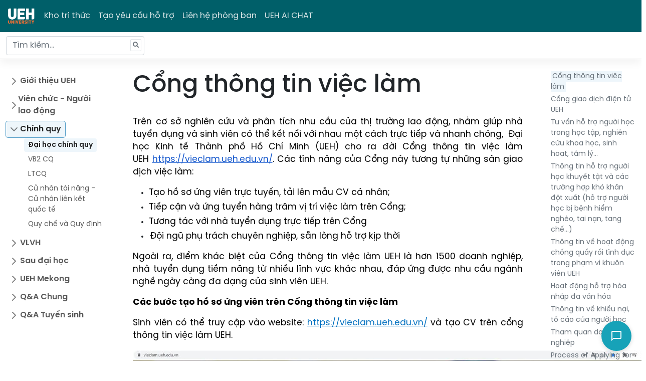

--- FILE ---
content_type: text/html; charset=utf-8
request_url: https://hotro.ueh.edu.vn/bai-viet/cong-thong-tin-viec-lam-84
body_size: 14165
content:
<!DOCTYPE html>
<html lang="en">
<head>
    <meta charset="utf-8" />
    <meta name="viewport" content="width=device-width, initial-scale=1.0" />
    <title> Kho tri thức - UEH</title>
    <link rel="shortcut icon" href="https://cdn.ueh.edu.vn/images/favicon_ueh.png">

    <meta property="og:title" content="University of Economics Ho Chi Minh City">
    <meta property="og:image" content="https://ueh.edu.vn/images/ueh-logo.jpg">
    <meta property="og:image:width" content="1575">
    <meta property="og:image:height" content="1019">

    <link rel="stylesheet" href="/dist/bootstrap5/css/bootstrap.min.css" />
    <link rel="stylesheet" href="/lib/font-awesome/css/all.min.css" />
    <link media="screen" rel="stylesheet" href="/dist/sweetalert/sweetalert2.min.css" />
    <link media="screen" rel="stylesheet" href="/css/spinner-style.css" />
    <link rel="stylesheet" href="/css/home.css?v=K56bcQY3icvpBkpQfjVLy21vVlHfQLDrbrVraTFBypU" />
    
</head>
<body>
    <section id="spinner_layout" class="spinner-layout hidden">
        <div class="spinner-box">
            <img src="/images/spinner.gif">
            <h2 id="progress_status">Đang xử lý...</h2>
        </div>
    </section>
    <header class="navbar navbar-expand-md navbar-dark bd-navbar">
        <nav class="container-xxl flex-wrap flex-md-nowrap">
            <a class="navbar-brand p-0 me-2" href="/">
                <img style="width:60px" src="/images/logo-ueh.png?t=12321" />
            </a>

            <button class="navbar-toggler" type="button" data-bs-toggle="collapse" data-bs-target="#bdNavbar"
                    aria-controls="bdNavbar" aria-expanded="false" aria-label="Toggle navigation">
                <svg xmlns="http://www.w3.org/2000/svg" width="32" height="32" class="bi" fill="currentColor"
                     viewBox="0 0 16 16">
                    <path fill-rule="evenodd"
                          d="M2.5 11.5A.5.5 0 0 1 3 11h10a.5.5 0 0 1 0 1H3a.5.5 0 0 1-.5-.5zm0-4A.5.5 0 0 1 3 7h10a.5.5 0 0 1 0 1H3a.5.5 0 0 1-.5-.5zm0-4A.5.5 0 0 1 3 3h10a.5.5 0 0 1 0 1H3a.5.5 0 0 1-.5-.5z">
                    </path>
                </svg>

            </button>

            <div class="collapse navbar-collapse" id="bdNavbar">
                <ul class="navbar-nav flex-row flex-wrap bd-navbar-nav pt-2 py-md-0">
                    <li class="nav-item col-6 col-md-auto">
                        <a class="nav-link p-2 " href="/">Kho tri thức</a>
                    </li>
                    <li class="nav-item col-6 col-md-auto">
                        <a class="nav-link p-2 " href="/yc">Tạo yêu cầu hỗ trợ</a>
                    </li>
                    <li class="nav-item col-6 col-md-auto">
                        <a class="nav-link p-2 " href="/lien-he-phong-ban">Liên hệ phòng ban</a>
                    </li>
                    <li class="nav-item col-6 col-md-auto">
                        <a class="nav-link p-2" href="https://aichat.ueh.edu.vn" target="_blank">UEH AI CHAT</a>
                    </li>
                </ul>
            </div>

        </nav>
    </header>
    <nav class="bd-subnavbar py-2" aria-label="Secondary navigation">
        <div class="container-xxl d-flex align-items-md-center">
            <form class="bd-search position-relative me-auto" method="get" action="/search">
                <span class="algolia-autocomplete" style="position: relative; display: inline-block; direction: ltr;">
                    <input type="search" class="form-control ds-input" id="query" name="query" placeholder="Tìm kiếm..."
                           aria-label="Tìm kiếm..." autocomplete="off">
                </span>
            </form>


            <button class="btn bd-sidebar-toggle d-md-none py-0 px-1 ms-3 order-3 collapsed" type="button"
                    data-bs-toggle="collapse" data-bs-target="#bd-home-nav" aria-controls="bd-home-nav" aria-expanded="false">
                <svg xmlns="http://www.w3.org/2000/svg" width="24" height="24" class="bi bi-expand" fill="currentColor"
                     viewBox="0 0 16 16">
                    <title>Expand</title>
                    <path fill-rule="evenodd"
                          d="M1 8a.5.5 0 0 1 .5-.5h13a.5.5 0 0 1 0 1h-13A.5.5 0 0 1 1 8zM7.646.146a.5.5 0 0 1 .708 0l2 2a.5.5 0 0 1-.708.708L8.5 1.707V5.5a.5.5 0 0 1-1 0V1.707L6.354 2.854a.5.5 0 1 1-.708-.708l2-2zM8 10a.5.5 0 0 1 .5.5v3.793l1.146-1.147a.5.5 0 0 1 .708.708l-2 2a.5.5 0 0 1-.708 0l-2-2a.5.5 0 0 1 .708-.708L7.5 14.293V10.5A.5.5 0 0 1 8 10z">
                    </path>
                </svg>

                <svg xmlns="http://www.w3.org/2000/svg" width="24" height="24" class="bi bi-collapse" fill="currentColor"
                     viewBox="0 0 16 16">
                    <title>Collapse</title>
                    <path fill-rule="evenodd"
                          d="M1 8a.5.5 0 0 1 .5-.5h13a.5.5 0 0 1 0 1h-13A.5.5 0 0 1 1 8zm7-8a.5.5 0 0 1 .5.5v3.793l1.146-1.147a.5.5 0 0 1 .708.708l-2 2a.5.5 0 0 1-.708 0l-2-2a.5.5 0 1 1 .708-.708L7.5 4.293V.5A.5.5 0 0 1 8 0zm-.5 11.707l-1.146 1.147a.5.5 0 0 1-.708-.708l2-2a.5.5 0 0 1 .708 0l2 2a.5.5 0 0 1-.708.708L8.5 11.707V15.5a.5.5 0 0 1-1 0v-3.793z">
                    </path>
                </svg>

            </button>
        </div>
    </nav>


    <div class="container-fluid my-md-4 bd-layout">
        <aside class="bd-sidebar">
            <nav class="collapse bd-links" id="bd-home-nav">
                <ul class="list-unstyled mb-0 py-3 pt-md-1">
                            <li class="mb-1">
                                    <button class="btn d-inline-flex align-items-center rounded collapsed" data-bs-toggle="collapse"
                                            data-bs-target="#collapse-575" aria-expanded="false" aria-current="true">
                                        Gi&#x1EDB;i thi&#x1EC7;u UEH
                                    </button>
                                    <div class="collapse " id="collapse-575" style="">
                                        <ul class="list-unstyled fw-normal pb-1 small ms-3">
                                                <li>
                                                    <a href="/bai-viet/luoc-su-576"
                                                       class="d-inline-flex align-items-center rounded ">L&#x1B0;&#x1EE3;c s&#x1EED;</a>
                                                </li>
                                                <li>
                                                    <a href="/bai-viet/su-mang-tam-nhin-577"
                                                       class="d-inline-flex align-items-center rounded ">S&#x1EE9; m&#x1EA1;ng -  T&#x1EA7;m nh&#xEC;n</a>
                                                </li>
                                                <li>
                                                    <a href="/bai-viet/thanh-tuu-578"
                                                       class="d-inline-flex align-items-center rounded ">Th&#xE0;nh t&#x1EF1;u</a>
                                                </li>
                                                <li>
                                                    <a href="/bai-viet/van-hoa-ueh-579"
                                                       class="d-inline-flex align-items-center rounded ">V&#x103;n ho&#xE1; UEH</a>
                                                </li>
                                                <li>
                                                    <a href="/bai-viet/co-so-truc-thuoc-580"
                                                       class="d-inline-flex align-items-center rounded ">C&#x1A1; s&#x1EDF; tr&#x1EF1;c thu&#x1ED9;c</a>
                                                </li>
                                                <li>
                                                    <a href="/bai-viet/doi-ngu-vien-chuc-581"
                                                       class="d-inline-flex align-items-center rounded ">&#x110;&#x1ED9;i ng&#x169; vi&#xEA;n ch&#x1EE9;c</a>
                                                </li>
                                                <li>
                                                    <a href="/bai-viet/danh-ba-lien-he-ueh-584"
                                                       class="d-inline-flex align-items-center rounded ">Danh b&#x1EA1; li&#xEA;n h&#x1EC7; UEH</a>
                                                </li>
                                                <li>
                                                    <a href="/bai-viet/dai-hoc-thong-minh-670"
                                                       class="d-inline-flex align-items-center rounded ">&#x110;&#x1EA1;i h&#x1ECD;c th&#xF4;ng minh</a>
                                                </li>
                                                <li>
                                                    <a href="/bai-viet/thuong-hieu-ueh-1574"
                                                       class="d-inline-flex align-items-center rounded ">Th&#x1B0;&#x1A1;ng hi&#xEA;&#x323;u UEH</a>
                                                </li>
                                                <li>
                                                    <a href="/bai-viet/huong-dan-su-dung-bo-nhan-dien-thuong-hieu-ueh-1575"
                                                       class="d-inline-flex align-items-center rounded ">H&#x1B0;&#x1EDB;ng d&#x1EAB;n s&#x1EED; d&#x1EE5;ng B&#x1ED9; nh&#x1EAD;n di&#x1EC7;n th&#x1B0;&#x1A1;ng hi&#x1EC7;u UEH</a>
                                                </li>
                                                <li>
                                                    <a href="/bai-viet/du-an-dai-hoc-khong-rac-1576"
                                                       class="d-inline-flex align-items-center rounded ">D&#x1EF1; &#xE1;n &#x110;&#x1EA1;i h&#x1ECD;c kh&#xF4;ng r&#xE1;c</a>
                                                </li>
                                                <li>
                                                    <a href="art-11786"
                                                       class="d-inline-flex align-items-center rounded "></a>
                                                </li>
                                                <li>
                                                    <a href="/bai-viet/tu-hao-ueh-3711"
                                                       class="d-inline-flex align-items-center rounded ">T&#x1EF1; h&#xE0;o UEH</a>
                                                </li>
                                        </ul>
                                    </div>
                            </li>
                            <li class="mb-1">
                                    <button class="btn d-inline-flex align-items-center rounded collapsed" data-bs-toggle="collapse"
                                            data-bs-target="#collapse-3574" aria-expanded="false" aria-current="true">
                                        Vi&#xEA;n ch&#x1EE9;c - Ng&#x1B0;&#x1EDD;i lao &#x111;&#x1ED9;ng
                                    </button>
                                    <div class="collapse " id="collapse-3574" style="">
                                        <ul class="list-unstyled fw-normal pb-1 small ms-3">
                                                <li>
                                                    <a href="/bai-viet/quy-trinh-chinh-sach-3575"
                                                       class="d-inline-flex align-items-center rounded ">Quy tr&#xEC;nh - Ch&#xED;nh s&#xE1;ch</a>
                                                </li>
                                                <li>
                                                    <a href="/bai-viet/tra-cuu-xac-nhan-thong-tin-3576"
                                                       class="d-inline-flex align-items-center rounded ">Tra c&#x1EE9;u, x&#xE1;c nh&#x1EAD;n th&#xF4;ng tin</a>
                                                </li>
                                                <li>
                                                    <a href="/bai-viet/nghi-che-do-3577"
                                                       class="d-inline-flex align-items-center rounded ">Ngh&#x1EC9; ch&#x1EBF; &#x111;&#x1ED9;</a>
                                                </li>
                                                <li>
                                                    <a href="/bai-viet/quan-ly-giang-day-3579"
                                                       class="d-inline-flex align-items-center rounded ">Qu&#x1EA3;n l&#xFD; gi&#x1EA3;ng d&#x1EA1;y</a>
                                                </li>
                                                <li>
                                                    <a href="/bai-viet/cong-tac-to-chuc-thi-3580"
                                                       class="d-inline-flex align-items-center rounded ">C&#xF4;ng t&#xE1;c t&#x1ED5; ch&#x1EE9;c thi</a>
                                                </li>
                                                <li>
                                                    <a href="/bai-viet/cong-tac-truyen-thong-3581"
                                                       class="d-inline-flex align-items-center rounded ">C&#xF4;ng t&#xE1;c truy&#x1EC1;n th&#xF4;ng</a>
                                                </li>
                                                <li>
                                                    <a href="/bai-viet/quan-ly-tai-san-ueh-3582"
                                                       class="d-inline-flex align-items-center rounded ">Qu&#x1EA3;n l&#xFD; t&#xE0;i s&#x1EA3;n UEH</a>
                                                </li>
                                                <li>
                                                    <a href="/bai-viet/he-thong-thong-minh-van-phong-dien-tu-ueh-3583"
                                                       class="d-inline-flex align-items-center rounded ">H&#x1EC7; th&#x1ED1;ng th&#xF4;ng minh, v&#x103;n ph&#xF2;ng &#x111;i&#x1EC7;n t&#x1EED; UEH</a>
                                                </li>
                                                <li>
                                                    <a href="/bai-viet/cong-tac-hanh-chinh-3584"
                                                       class="d-inline-flex align-items-center rounded ">C&#xF4;ng t&#xE1;c h&#xE0;nh ch&#xED;nh</a>
                                                </li>
                                                <li>
                                                    <a href="/bai-viet/cong-tac-dam-bao-chat-luong-phat-trien-chuong-trinh-dao-tao-3585"
                                                       class="d-inline-flex align-items-center rounded ">C&#xF4;ng t&#xE1;c &#x111;&#x1EA3;m b&#x1EA3;o ch&#x1EA5;t l&#x1B0;&#x1EE3;ng, ph&#xE1;t tri&#x1EC3;n ch&#x1B0;&#x1A1;ng tr&#xEC;nh &#x111;&#xE0;o t&#x1EA1;o</a>
                                                </li>
                                                <li>
                                                    <a href="/bai-viet/cong-tac-quan-ly-khoa-hoc-3586"
                                                       class="d-inline-flex align-items-center rounded ">C&#xF4;ng t&#xE1;c qu&#x1EA3;n l&#xFD; khoa h&#x1ECD;c</a>
                                                </li>
                                                <li>
                                                    <a href="/bai-viet/cong-tac-dang-3587"
                                                       class="d-inline-flex align-items-center rounded ">C&#xF4;ng t&#xE1;c &#x110;&#x1EA3;ng</a>
                                                </li>
                                                <li>
                                                    <a href="/bai-viet/quy-trinh-quan-ly-cua-cac-truong-thanh-vien-3588"
                                                       class="d-inline-flex align-items-center rounded ">Quy tr&#xEC;nh, qu&#x1EA3;n l&#xFD; c&#x1EE7;a c&#xE1;c tr&#x1B0;&#x1EDD;ng th&#xE0;nh vi&#xEA;n</a>
                                                </li>
                                                <li>
                                                    <a href="/bai-viet/cac-loai-hop-dong-ve-nhan-su-3618"
                                                       class="d-inline-flex align-items-center rounded ">C&#xE1;c lo&#x1EA1;i h&#x1EE3;p &#x111;&#x1ED3;ng v&#x1EC1; nh&#xE2;n s&#x1EF1;</a>
                                                </li>
                                                <li>
                                                    <a href="/bai-viet/cong-tac-cong-doan-10748"
                                                       class="d-inline-flex align-items-center rounded ">C&#xF4;ng t&#xE1;c C&#xF4;ng &#x111;o&#xE0;n</a>
                                                </li>
                                                <li>
                                                    <a href="/bai-viet/bao-ve-du-lieu-ca-nhan-tai-ueh-13025"
                                                       class="d-inline-flex align-items-center rounded ">B&#x1EA3;o v&#x1EC7; d&#x1EEF; li&#x1EC7;u c&#xE1; nh&#xE2;n t&#x1EA1;i UEH</a>
                                                </li>
                                                <li>
                                                    <a href="/bai-viet/cong-tac-phat-trien-doi-tac-11807"
                                                       class="d-inline-flex align-items-center rounded ">C&#xF4;ng t&#xE1;c Ph&#xE1;t tri&#x1EC3;n &#x111;&#x1ED1;i t&#xE1;c</a>
                                                </li>
                                                <li>
                                                    <a href="/bai-viet/quan-he-cong-chung-11814"
                                                       class="d-inline-flex align-items-center rounded ">Quan h&#x1EC7; c&#xF4;ng ch&#xFA;ng</a>
                                                </li>
                                                <li>
                                                    <a href="/bai-viet/quan-ly-cong-nghe-thong-tin-10757"
                                                       class="d-inline-flex align-items-center rounded ">Qu&#x1EA3;n l&#xFD; C&#xF4;ng ngh&#x1EC7; th&#xF4;ng tin</a>
                                                </li>
                                        </ul>
                                    </div>
                            </li>
                            <li class="mb-1">
                                    <button class="btn d-inline-flex align-items-center rounded active" data-bs-toggle="collapse"
                                            data-bs-target="#collapse-1" aria-expanded="true" aria-current="true">
                                        Ch&#xED;nh quy
                                    </button>
                                    <div class="collapse show" id="collapse-1" style="">
                                        <ul class="list-unstyled fw-normal pb-1 small ms-3">
                                                <li>
                                                    <a href="/bai-viet/dai-hoc-chinh-quy-2"
                                                       class="d-inline-flex align-items-center rounded active">&#x110;&#x1EA1;i h&#x1ECD;c ch&#xED;nh quy</a>
                                                </li>
                                                <li>
                                                    <a href="/bai-viet/vb2-cq-103"
                                                       class="d-inline-flex align-items-center rounded ">VB2 CQ</a>
                                                </li>
                                                <li>
                                                    <a href="/bai-viet/ltcq-182"
                                                       class="d-inline-flex align-items-center rounded ">LTCQ</a>
                                                </li>
                                                <li>
                                                    <a href="/bai-viet/cu-nhan-tai-nang-cu-nhan-lien-ket-quoc-te-583"
                                                       class="d-inline-flex align-items-center rounded ">C&#x1EED; nh&#xE2;n t&#xE0;i n&#x103;ng - C&#x1EED; nh&#xE2;n li&#xEA;n k&#x1EBF;t qu&#x1ED1;c t&#x1EBF;</a>
                                                </li>
                                                <li>
                                                    <a href="/bai-viet/quy-che-va-quy-dinh-10741"
                                                       class="d-inline-flex align-items-center rounded ">Quy ch&#x1EBF; v&#xE0; Quy &#x111;&#x1ECB;nh</a>
                                                </li>
                                        </ul>
                                    </div>
                            </li>
                            <li class="mb-1">
                                    <button class="btn d-inline-flex align-items-center rounded collapsed" data-bs-toggle="collapse"
                                            data-bs-target="#collapse-261" aria-expanded="false" aria-current="true">
                                        VLVH
                                    </button>
                                    <div class="collapse " id="collapse-261" style="">
                                        <ul class="list-unstyled fw-normal pb-1 small ms-3">
                                                <li>
                                                    <a href="/bai-viet/vlvh-van-bang-1-262"
                                                       class="d-inline-flex align-items-center rounded ">VLVH V&#x103;n b&#x1EB1;ng 1</a>
                                                </li>
                                                <li>
                                                    <a href="/bai-viet/vlvh-van-bang-2-337"
                                                       class="d-inline-flex align-items-center rounded ">VLVH V&#x103;n b&#x1EB1;ng 2</a>
                                                </li>
                                                <li>
                                                    <a href="/bai-viet/lien-thong-cao-dang-412"
                                                       class="d-inline-flex align-items-center rounded ">Li&#xEA;n th&#xF4;ng cao &#x111;&#x1EB3;ng</a>
                                                </li>
                                                <li>
                                                    <a href="/bai-viet/lien-thong-trung-cap-487"
                                                       class="d-inline-flex align-items-center rounded ">Li&#xEA;n th&#xF4;ng trung c&#x1EA5;p</a>
                                                </li>
                                        </ul>
                                    </div>
                            </li>
                            <li class="mb-1">
                                    <button class="btn d-inline-flex align-items-center rounded collapsed" data-bs-toggle="collapse"
                                            data-bs-target="#collapse-562" aria-expanded="false" aria-current="true">
                                        Sau &#x111;&#x1EA1;i h&#x1ECD;c
                                    </button>
                                    <div class="collapse " id="collapse-562" style="">
                                        <ul class="list-unstyled fw-normal pb-1 small ms-3">
                                                <li>
                                                    <a href="/bai-viet/thac-si-563"
                                                       class="d-inline-flex align-items-center rounded ">Th&#x1EA1;c s&#x129;</a>
                                                </li>
                                                <li>
                                                    <a href="/bai-viet/nghien-cuu-sinh-tien-si-572"
                                                       class="d-inline-flex align-items-center rounded ">Nghi&#xEA;n c&#x1EE9;u sinh - Ti&#x1EBF;n s&#x129;</a>
                                                </li>
                                                <li>
                                                    <a href="/bai-viet/chuong-trinh-viet-nam-ha-lan-2581"
                                                       class="d-inline-flex align-items-center rounded ">Ch&#x1B0;&#x1A1;ng tr&#xEC;nh Vi&#x1EC7;t Nam - H&#xE0; Lan</a>
                                                </li>
                                        </ul>
                                    </div>
                            </li>
                            <li class="mb-1">
                                    <button class="btn d-inline-flex align-items-center rounded collapsed" data-bs-toggle="collapse"
                                            data-bs-target="#collapse-573" aria-expanded="false" aria-current="true">
                                        UEH Mekong
                                    </button>
                                    <div class="collapse " id="collapse-573" style="">
                                        <ul class="list-unstyled fw-normal pb-1 small ms-3">
                                                <li>
                                                    <a href="/bai-viet/gioi-thieu-ueh-mekong-phan-hieu-ueh-tai-vinh-long-1578"
                                                       class="d-inline-flex align-items-center rounded ">Gi&#x1EDB;i thi&#x1EC7;u UEH Mekong (Ph&#xE2;n hi&#x1EC7;u UEH t&#x1EA1;i V&#x129;nh Long)</a>
                                                </li>
                                                <li>
                                                    <a href="/bai-viet/dai-hoc-chinh-quy-1580"
                                                       class="d-inline-flex align-items-center rounded ">&#x110;&#x1EA1;i h&#x1ECD;c Ch&#xED;nh quy</a>
                                                </li>
                                                <li>
                                                    <a href="/bai-viet/lien-thong-chinh-quy-1581"
                                                       class="d-inline-flex align-items-center rounded ">Li&#xEA;n th&#xF4;ng ch&#xED;nh quy</a>
                                                </li>
                                                <li>
                                                    <a href="/bai-viet/cu-nhan-lien-ket-quoc-te-1582"
                                                       class="d-inline-flex align-items-center rounded ">C&#x1EED; nh&#xE2;n li&#xEA;n k&#x1EBF;t qu&#x1ED1;c t&#x1EBF;</a>
                                                </li>
                                                <li>
                                                    <a href="/bai-viet/vlvh-vb1-vlvhvb2-lien-thong-cao-dang-lien-thong-trung-cap-1583"
                                                       class="d-inline-flex align-items-center rounded ">VLVH VB1, VLVHVB2, Li&#xEA;n th&#xF4;ng cao &#x111;&#x1EB3;ng, Li&#xEA;n th&#xF4;ng trung c&#x1EA5;p</a>
                                                </li>
                                                <li>
                                                    <a href="/bai-viet/thac-si-1722"
                                                       class="d-inline-flex align-items-center rounded ">Th&#x1EA1;c s&#x129;</a>
                                                </li>
                                        </ul>
                                    </div>
                            </li>
                            <li class="mb-1">
                                    <button class="btn d-inline-flex align-items-center rounded collapsed" data-bs-toggle="collapse"
                                            data-bs-target="#collapse-11831" aria-expanded="false" aria-current="true">
                                        Q&amp;A Chung
                                    </button>
                                    <div class="collapse " id="collapse-11831" style="">
                                        <ul class="list-unstyled fw-normal pb-1 small ms-3">
                                                <li>
                                                    <a href="/bai-viet/q-a-gioi-thieu-chung-11832"
                                                       class="d-inline-flex align-items-center rounded ">Q&amp;A Gi&#x1EDB;i thi&#x1EC7;u chung</a>
                                                </li>
                                                <li>
                                                    <a href="/bai-viet/q-a-vien-chuc-nguoi-lao-dong-11833"
                                                       class="d-inline-flex align-items-center rounded ">Q&amp;A Vi&#xEA;n ch&#x1EE9;c - Ng&#x1B0;&#x1EDD;i lao &#x111;&#x1ED9;ng</a>
                                                </li>
                                                <li>
                                                    <a href="/bai-viet/q-a-chinh-quy-11834"
                                                       class="d-inline-flex align-items-center rounded ">Q&amp;A Ch&#xED;nh quy</a>
                                                </li>
                                                <li>
                                                    <a href="/bai-viet/q-a-vua-lam-vua-hoc-11885"
                                                       class="d-inline-flex align-items-center rounded ">Q&amp;A V&#x1EEB;a l&#xE0;m v&#x1EEB;a h&#x1ECD;c</a>
                                                </li>
                                                <li>
                                                    <a href="/bai-viet/q-a-sau-dai-hoc-11890"
                                                       class="d-inline-flex align-items-center rounded ">Q&amp;A Sau &#x111;&#x1EA1;i h&#x1ECD;c</a>
                                                </li>
                                                <li>
                                                    <a href="/bai-viet/q-a-ueh-mekong-11894"
                                                       class="d-inline-flex align-items-center rounded ">Q&amp;A UEH Mekong</a>
                                                </li>
                                        </ul>
                                    </div>
                            </li>
                            <li class="mb-1">
                                    <button class="btn d-inline-flex align-items-center rounded collapsed" data-bs-toggle="collapse"
                                            data-bs-target="#collapse-3712" aria-expanded="false" aria-current="true">
                                        Q&amp;A Tuy&#x1EC3;n sinh
                                    </button>
                                    <div class="collapse " id="collapse-3712" style="">
                                        <ul class="list-unstyled fw-normal pb-1 small ms-3">
                                                <li>
                                                    <a href="/bai-viet/dai-hoc-chinh-quy-chuong-trinh-dao-tao-3713"
                                                       class="d-inline-flex align-items-center rounded ">&#x110;&#x1EA1;i h&#x1ECD;c Ch&#xED;nh quy - Ch&#x1B0;&#x1A1;ng tr&#xEC;nh &#x111;&#xE0;o t&#x1EA1;o</a>
                                                </li>
                                                <li>
                                                    <a href="/bai-viet/dai-hoc-chinh-quy-tuyen-sinh-11777"
                                                       class="d-inline-flex align-items-center rounded ">&#x110;&#x1EA1;i h&#x1ECD;c Ch&#xED;nh quy - Tuy&#x1EC3;n sinh</a>
                                                </li>
                                                <li>
                                                    <a href="/bai-viet/lien-thong-va-vb2-dhcq-3764"
                                                       class="d-inline-flex align-items-center rounded ">Li&#xEA;n th&#xF4;ng v&#xE0; VB2 &#x110;HCQ</a>
                                                </li>
                                                <li>
                                                    <a href="/bai-viet/dsa-3766"
                                                       class="d-inline-flex align-items-center rounded ">DSA</a>
                                                </li>
                                                <li>
                                                    <a href="/bai-viet/vua-lam-vua-hoc-3768"
                                                       class="d-inline-flex align-items-center rounded ">V&#x1EEB;a l&#xE0;m v&#x1EEB;a h&#x1ECD;c</a>
                                                </li>
                                                <li>
                                                    <a href="/bai-viet/khoa-hoc-ngan-han-3770"
                                                       class="d-inline-flex align-items-center rounded ">Kh&#xF3;a h&#x1ECD;c ng&#x1EAF;n h&#x1EA1;n</a>
                                                </li>
                                                <li>
                                                    <a href="/bai-viet/doan-hoi-3772"
                                                       class="d-inline-flex align-items-center rounded ">&#x110;o&#xE0;n h&#x1ED9;i</a>
                                                </li>
                                                <li>
                                                    <a href="/bai-viet/sau-dai-hoc-3774"
                                                       class="d-inline-flex align-items-center rounded ">Sau &#x110;&#x1EA1;i h&#x1ECD;c</a>
                                                </li>
                                                <li>
                                                    <a href="/bai-viet/ueh-mekong-11783"
                                                       class="d-inline-flex align-items-center rounded ">UEH Mekong</a>
                                                </li>
                                        </ul>
                                    </div>
                            </li>
                </ul>
            </nav>

        </aside>

        <main class="bd-main order-1">
    <div class="bd-toc mt-4 mb-5 my-md-0 ps-xl-3 mb-lg-5 text-muted" id="category">
        <strong class="d-block h6 my-2 pb-2 border-bottom">Danh mục</strong>
            <nav>
                <ul>
                        <li id="cap3_11">
                            <a class="qnp-links " 
                            href="/bai-viet/tuyen-sinh-11">Tuy&#x1EC3;n sinh</a>
                                <ul>
                                        <li id="cap4_12">
                                            <a class="qnp-links " 
                                            href="/bai-viet/de-an-tuyen-sinh-hang-nam-12">&#x110;&#x1EC1; &#xE1;n tuy&#x1EC3;n sinh h&#xE0;ng n&#x103;m</a>
                                        </li>
                                        <li id="cap4_13">
                                            <a class="qnp-links " 
                                            href="/bai-viet/thong-tin-tuyen-sinh-13">Th&#xF4;ng tin tuy&#x1EC3;n sinh</a>
                                        </li>
                                        <li id="cap4_14">
                                            <a class="qnp-links " 
                                            href="/bai-viet/huong-dan-dang-ky-xet-tuyen-14">H&#x1B0;&#x1EDB;ng d&#x1EAB;n &#x111;&#x103;ng k&#xFD; x&#xE9;t tuy&#x1EC3;n</a>
                                        </li>
                                        <li id="cap4_15">
                                            <a class="qnp-links " 
                                            href="/bai-viet/thu-tuc-nhap-hoc-15">Th&#x1EE7; t&#x1EE5;c nh&#x1EAD;p h&#x1ECD;c</a>
                                        </li>
                                        <li id="cap4_16">
                                            <a class="qnp-links " 
                                            href="/bai-viet/bao-luu-ket-qua-trung-tuyen-bao-luu-tuyen-sinh-16">B&#x1EA3;o l&#x1B0;u k&#x1EBF;t qu&#x1EA3; tr&#xFA;ng tuy&#x1EC3;n (B&#x1EA3;o l&#x1B0;u tuy&#x1EC3;n sinh)</a>
                                        </li>
                                        <li id="cap4_585">
                                            <a class="qnp-links " 
                                            href="/bai-viet/hoc-gi-o-ueh-585">H&#x1ECD;c g&#xEC; &#x1EDF; UEH</a>
                                        </li>
                                </ul>
                        </li>
                        <li id="cap3_17">
                            <a class="qnp-links " 
                            href="/bai-viet/tai-khoan-sinh-vien-17">T&#xE0;i kho&#x1EA3;n sinh vi&#xEA;n</a>
                                <ul>
                                        <li id="cap4_18">
                                            <a class="qnp-links " 
                                            href="/bai-viet/portal-sinh-vien-18">Portal sinh vi&#xEA;n</a>
                                        </li>
                                        <li id="cap4_19">
                                            <a class="qnp-links " 
                                            href="/bai-viet/email-sinh-vien-19">Email sinh vi&#xEA;n</a>
                                        </li>
                                        <li id="cap4_20">
                                            <a class="qnp-links " 
                                            href="/bai-viet/the-sinh-vien-20">Th&#x1EBB; sinh vi&#xEA;n</a>
                                        </li>
                                        <li id="cap4_21">
                                            <a class="qnp-links " 
                                            href="/bai-viet/he-thong-hoc-truc-tuyen-lms-21">H&#x1EC7; th&#x1ED1;ng h&#x1ECD;c tr&#x1EF1;c tuy&#x1EBF;n LMS</a>
                                        </li>
                                </ul>
                        </li>
                        <li id="cap3_22">
                            <a class="qnp-links " 
                            href="/bai-viet/chuong-trinh-dao-tao-22">Ch&#x1B0;&#x1A1;ng tr&#xEC;nh &#x111;&#xE0;o t&#x1EA1;o</a>
                                <ul>
                                        <li id="cap4_23">
                                            <a class="qnp-links " 
                                            href="/bai-viet/chuong-trinh-chuan-chuong-trinh-tien-tien-quoc-te-ueh-23">Ch&#x1B0;&#x1A1;ng tr&#xEC;nh chu&#x1EA9;n (Ch&#x1B0;&#x1A1;ng tr&#xEC;nh ti&#xEA;n ti&#x1EBF;n qu&#x1ED1;c t&#x1EBF; UEH)</a>
                                        </li>
                                        <li id="cap4_24">
                                            <a class="qnp-links " 
                                            href="/bai-viet/chuong-trinh-chat-luong-cao-24">Ch&#x1B0;&#x1A1;ng tr&#xEC;nh Ch&#x1EA5;t l&#x1B0;&#x1EE3;ng cao</a>
                                        </li>
                                        <li id="cap4_25">
                                            <a class="qnp-links " 
                                            href="/bai-viet/chuong-trinh-cu-nhan-tai-nang-25">Ch&#x1B0;&#x1A1;ng tr&#xEC;nh C&#x1EED; nh&#xE2;n t&#xE0;i n&#x103;ng</a>
                                        </li>
                                        <li id="cap4_26">
                                            <a class="qnp-links " 
                                            href="/bai-viet/chuong-trinh-dao-tao-thu-2-26">Ch&#x1B0;&#x1A1;ng tr&#xEC;nh &#x111;&#xE0;o t&#x1EA1;o th&#x1EE9; 2</a>
                                        </li>
                                        <li id="cap4_13024">
                                            <a class="qnp-links " 
                                            href="/bai-viet/chuong-trinh-lien-ket-quoc-te-13024">Ch&#x1B0;&#x1A1;ng tr&#xEC;nh li&#xEA;n k&#x1EBF;t qu&#x1ED1;c t&#x1EBF;</a>
                                        </li>
                                </ul>
                        </li>
                        <li id="cap3_29">
                            <a class="qnp-links " 
                            href="/bai-viet/hoc-phan-29">H&#x1ECD;c ph&#x1EA7;n</a>
                                <ul>
                                        <li id="cap4_30">
                                            <a class="qnp-links " 
                                            href="/bai-viet/dang-ky-hoc-phan-30">&#x110;&#x103;ng k&#xFD; h&#x1ECD;c ph&#x1EA7;n</a>
                                        </li>
                                        <li id="cap4_31">
                                            <a class="qnp-links " 
                                            href="/bai-viet/huy-dang-ky-hoc-phan-31">H&#x1EE7;y &#x111;&#x103;ng k&#xFD; h&#x1ECD;c ph&#x1EA7;n</a>
                                        </li>
                                        <li id="cap4_32">
                                            <a class="qnp-links " 
                                            href="/bai-viet/mo-lop-hoc-phan-theo-nhu-cau-ngoai-ke-hoach-32">M&#x1EDF; l&#x1EDB;p h&#x1ECD;c ph&#x1EA7;n theo nhu c&#x1EA7;u (ngo&#xE0;i k&#x1EBF; ho&#x1EA1;ch)</a>
                                        </li>
                                        <li id="cap4_33">
                                            <a class="qnp-links " 
                                            href="/bai-viet/hoc-giao-duc-quoc-phong-33">H&#x1ECD;c Gi&#xE1;o d&#x1EE5;c qu&#x1ED1;c ph&#xF2;ng</a>
                                        </li>
                                        <li id="cap4_586">
                                            <a class="qnp-links " 
                                            href="/bai-viet/hoc-phan-thuc-tap-va-tot-nghiep-586">H&#x1ECD;c ph&#x1EA7;n Th&#x1EF1;c t&#x1EAD;p v&#xE0; t&#x1ED1;t nghi&#x1EC7;p</a>
                                        </li>
                                        <li id="cap4_588">
                                            <a class="qnp-links " 
                                            href="/bai-viet/cap-giay-gioi-thieu-thuc-tap-588">C&#x1EA5;p gi&#x1EA5;y gi&#x1EDB;i thi&#x1EC7;u th&#x1EF1;c t&#x1EAD;p</a>
                                        </li>
                                </ul>
                        </li>
                        <li id="cap3_34">
                            <a class="qnp-links " 
                            href="/bai-viet/hoc-phi-34">H&#x1ECD;c ph&#xED;</a>
                                <ul>
                                        <li id="cap4_35">
                                            <a class="qnp-links " 
                                            href="/bai-viet/dong-hoc-phi-35">&#x110;&#xF3;ng h&#x1ECD;c ph&#xED;</a>
                                        </li>
                                        <li id="cap4_36">
                                            <a class="qnp-links " 
                                            href="/bai-viet/tra-cuu-hoc-phi-chung-36">Tra c&#x1EE9;u h&#x1ECD;c ph&#xED; chung</a>
                                        </li>
                                        <li id="cap4_37">
                                            <a class="qnp-links " 
                                            href="/bai-viet/mien-giam-hoc-phi-37">Mi&#x1EC5;n gi&#x1EA3;m h&#x1ECD;c ph&#xED;</a>
                                        </li>
                                        <li id="cap4_38">
                                            <a class="qnp-links " 
                                            href="/bai-viet/rut-hoc-phi-38">R&#xFA;t h&#x1ECD;c ph&#xED;</a>
                                        </li>
                                        <li id="cap4_589">
                                            <a class="qnp-links " 
                                            href="/bai-viet/tin-dung-hoc-tap-589">T&#xED;n d&#x1EE5;ng h&#x1ECD;c t&#x1EAD;p</a>
                                        </li>
                                </ul>
                        </li>
                        <li id="cap3_39">
                            <a class="qnp-links " 
                            href="/bai-viet/lich-hoc-thoi-khoa-bieu-39">L&#x1ECB;ch h&#x1ECD;c - th&#x1EDD;i kh&#xF3;a bi&#x1EC3;u</a>
                                <ul>
                                        <li id="cap4_40">
                                            <a class="qnp-links " 
                                            href="/bai-viet/khung-dao-tao-hang-nam-40">Khung &#x111;&#xE0;o t&#x1EA1;o h&#xE0;ng n&#x103;m</a>
                                        </li>
                                        <li id="cap4_41">
                                            <a class="qnp-links " 
                                            href="/bai-viet/thoi-gian-hoc-trong-ngay-41">Th&#x1EDD;i gian h&#x1ECD;c trong ng&#xE0;y</a>
                                        </li>
                                        <li id="cap4_42">
                                            <a class="qnp-links " 
                                            href="/bai-viet/thoi-khoa-bieu-42">Th&#x1EDD;i kh&#xF3;a bi&#x1EC3;u</a>
                                        </li>
                                </ul>
                        </li>
                        <li id="cap3_43">
                            <a class="qnp-links " 
                            href="/bai-viet/thi-ket-thuc-hoc-phan-43">Thi k&#x1EBF;t th&#xFA;c h&#x1ECD;c ph&#x1EA7;n</a>
                                <ul>
                                        <li id="cap4_44">
                                            <a class="qnp-links " 
                                            href="/bai-viet/thi-ket-thuc-hoc-phan-44">Thi k&#x1EBF;t th&#xFA;c h&#x1ECD;c ph&#x1EA7;n</a>
                                        </li>
                                        <li id="cap4_45">
                                            <a class="qnp-links " 
                                            href="/bai-viet/diem-thi-45">&#x110;i&#x1EC3;m thi</a>
                                        </li>
                                        <li id="cap4_46">
                                            <a class="qnp-links " 
                                            href="/bai-viet/vang-thi-dang-ky-thi-ghep-46">V&#x1EAF;ng thi - &#x110;&#x103;ng k&#xFD; thi gh&#xE9;p</a>
                                        </li>
                                        <li id="cap4_47">
                                            <a class="qnp-links " 
                                            href="/bai-viet/phuc-khao-diem-thi-47">Ph&#xFA;c kh&#x1EA3;o &#x111;i&#x1EC3;m thi</a>
                                        </li>
                                        <li id="cap4_48">
                                            <a class="qnp-links " 
                                            href="/bai-viet/chuyen-diem-mien-tru-cac-hoc-phan-trong-chuong-trinh-dao-tao-tai-ueh-48">Chuy&#x1EC3;n &#x111;i&#x1EC3;m, Mi&#x1EC5;n tr&#x1EEB; c&#xE1;c h&#x1ECD;c ph&#x1EA7;n trong ch&#x1B0;&#x1A1;ng tr&#xEC;nh &#x111;&#xE0;o t&#x1EA1;o t&#x1EA1;i UEH</a>
                                        </li>
                                        <li id="cap4_49">
                                            <a class="qnp-links " 
                                            href="/bai-viet/quy-dinh-lien-quan-ve-thi-phuc-khao-49">Quy &#x111;&#x1ECB;nh li&#xEA;n quan v&#x1EC1; thi - ph&#xFA;c kh&#x1EA3;o</a>
                                        </li>
                                        <li id="cap4_675">
                                            <a class="qnp-links " 
                                            href="/bai-viet/cap-bang-diem-675">C&#x1EA5;p b&#x1EA3;ng &#x111;i&#x1EC3;m</a>
                                        </li>
                                        <li id="cap4_2588">
                                            <a class="qnp-links " 
                                            href="/bai-viet/chuyen-diem-hoc-phan-tieng-anh-2588">Chuy&#x1EC3;n &#x111;i&#x1EC3;m h&#x1ECD;c ph&#x1EA7;n ti&#x1EBF;ng Anh </a>
                                        </li>
                                </ul>
                        </li>
                        <li id="cap3_50">
                            <a class="qnp-links " 
                            href="/bai-viet/hoc-vu-50">H&#x1ECD;c v&#x1EE5;</a>
                                <ul>
                                        <li id="cap4_51">
                                            <a class="qnp-links " 
                                            href="/bai-viet/nghi-hoc-tam-thoi-bao-luu-ket-qua-hoc-tap-51">Ngh&#x1EC9; h&#x1ECD;c t&#x1EA1;m th&#x1EDD;i (B&#x1EA3;o l&#x1B0;u k&#x1EBF;t qu&#x1EA3; h&#x1ECD;c t&#x1EAD;p)</a>
                                        </li>
                                        <li id="cap4_52">
                                            <a class="qnp-links " 
                                            href="/bai-viet/nhap-hoc-lai-sau-thoi-gian-nghi-hoc-tam-thoi-52">Nh&#x1EAD;p h&#x1ECD;c l&#x1EA1;i sau th&#x1EDD;i gian ngh&#x1EC9; h&#x1ECD;c t&#x1EA1;m th&#x1EDD;i</a>
                                        </li>
                                        <li id="cap4_53">
                                            <a class="qnp-links " 
                                            href="/bai-viet/thoi-hoc-buoc-thoi-hoc-53">Th&#xF4;i h&#x1ECD;c - Bu&#x1ED9;c th&#xF4;i h&#x1ECD;c</a>
                                        </li>
                                        <li id="cap4_55">
                                            <a class="qnp-links " 
                                            href="/bai-viet/chuyen-co-so-dao-tao-chuyen-truong-dai-hoc-ngoai-ueh-55">Chuy&#x1EC3;n c&#x1A1; s&#x1EDF; &#x111;&#xE0;o t&#x1EA1;o (chuy&#x1EC3;n tr&#x1B0;&#x1EDD;ng &#x111;&#x1EA1;i h&#x1ECD;c ngo&#xE0;i UEH)</a>
                                        </li>
                                        <li id="cap4_4724">
                                            <a class="qnp-links " 
                                            href="/bai-viet/chuyen-chuong-trinh-hoc-chuan-tieng-viet-tieng-anh-ban-phan-tieng-anh-toan-phan-4724">Chuy&#x1EC3;n ch&#x1B0;&#x1A1;ng tr&#xEC;nh h&#x1ECD;c (Chu&#x1EA9;n/Ti&#x1EBF;ng Vi&#x1EC7;t, Ti&#x1EBF;ng Anh b&#xE1;n ph&#x1EA7;n, Ti&#x1EBF;ng Anh to&#xE0;n ph&#x1EA7;n)</a>
                                        </li>
                                </ul>
                        </li>
                        <li id="cap3_58">
                            <a class="qnp-links " 
                            href="/bai-viet/tot-nghiep-58">T&#x1ED1;t nghi&#x1EC7;p</a>
                                <ul>
                                        <li id="cap4_59">
                                            <a class="qnp-links " 
                                            href="/bai-viet/chuan-dau-ra-tieng-anh-cac-nganh-chuyen-nganh-59">Chu&#x1EA9;n &#x111;&#x1EA7;u ra ti&#x1EBF;ng Anh c&#xE1;c ng&#xE0;nh/chuy&#xEA;n ng&#xE0;nh</a>
                                        </li>
                                        <li id="cap4_60">
                                            <a class="qnp-links " 
                                            href="/bai-viet/chuan-dau-ra-tin-hoc-cac-nganh-chuyen-nganh-60">Chu&#x1EA9;n &#x111;&#x1EA7;u ra Tin h&#x1ECD;c c&#xE1;c ng&#xE0;nh/chuy&#xEA;n ng&#xE0;nh</a>
                                        </li>
                                        <li id="cap4_61">
                                            <a class="qnp-links " 
                                            href="/bai-viet/dieu-kien-xet-va-cong-nhan-tot-nghiep-61">&#x110;i&#x1EC1;u ki&#x1EC7;n x&#xE9;t v&#xE0; c&#xF4;ng nh&#x1EAD;n t&#x1ED1;t nghi&#x1EC7;p</a>
                                        </li>
                                        <li id="cap4_62">
                                            <a class="qnp-links " 
                                            href="/bai-viet/xep-hang-tot-nghiep-62">X&#x1EBF;p h&#x1EA1;ng t&#x1ED1;t nghi&#x1EC7;p</a>
                                        </li>
                                        <li id="cap4_63">
                                            <a class="qnp-links " 
                                            href="/bai-viet/giay-chung-nhan-tot-nghiep-tam-thoi-63">Gi&#x1EA5;y ch&#x1EE9;ng nh&#x1EAD;n t&#x1ED1;t nghi&#x1EC7;p t&#x1EA1;m th&#x1EDD;i</a>
                                        </li>
                                        <li id="cap4_64">
                                            <a class="qnp-links " 
                                            href="/bai-viet/cap-bang-tot-nghiep-64">C&#x1EA5;p b&#x1EB1;ng t&#x1ED1;t nghi&#x1EC7;p</a>
                                        </li>
                                        <li id="cap4_65">
                                            <a class="qnp-links " 
                                            href="/bai-viet/dieu-chinh-thong-tin-van-bang-tot-nghiep-65">&#x110;i&#x1EC1;u ch&#x1EC9;nh th&#xF4;ng tin v&#x103;n b&#x1EB1;ng t&#x1ED1;t nghi&#x1EC7;p</a>
                                        </li>
                                        <li id="cap4_66">
                                            <a class="qnp-links " 
                                            href="/bai-viet/dich-van-bang-tot-nghiep-66">D&#x1ECB;ch v&#x103;n b&#x1EB1;ng t&#x1ED1;t nghi&#x1EC7;p</a>
                                        </li>
                                        <li id="cap4_67">
                                            <a class="qnp-links " 
                                            href="/bai-viet/tra-cuu-xac-minh-van-bang-67">Tra c&#x1EE9;u/ x&#xE1;c minh v&#x103;n b&#x1EB1;ng</a>
                                        </li>
                                        <li id="cap4_68">
                                            <a class="qnp-links " 
                                            href="/bai-viet/thong-tin-cac-dich-vu-cung-cap-trong-le-tot-nghiep-68">Th&#xF4;ng tin c&#xE1;c d&#x1ECB;ch v&#x1EE5; cung c&#x1EA5;p trong l&#x1EC5; t&#x1ED1;t nghi&#x1EC7;p</a>
                                        </li>
                                        <li id="cap4_4711">
                                            <a class="qnp-links " 
                                            href="/bai-viet/cap-ban-sao-bang-tot-nghiep-4711">C&#x1EA5;p b&#x1EA3;n sao b&#x1EB1;ng t&#x1ED1;t nghi&#x1EC7;p</a>
                                        </li>
                                </ul>
                        </li>
                        <li id="cap3_71">
                            <a class="qnp-links " 
                            href="/bai-viet/giao-duc-va-ren-luyen-71">Gi&#xE1;o d&#x1EE5;c v&#xE0; R&#xE8;n luy&#x1EC7;n</a>
                                <ul>
                                        <li id="cap4_72">
                                            <a class="qnp-links " 
                                            href="/bai-viet/danh-gia-ket-qua-ren-luyen-sinh-vien-72">&#x110;&#xE1;nh gi&#xE1; k&#x1EBF;t qu&#x1EA3; r&#xE8;n luy&#x1EC7;n sinh vi&#xEA;n</a>
                                        </li>
                                        <li id="cap4_73">
                                            <a class="qnp-links " 
                                            href="/bai-viet/sinh-hoat-cong-dan-73">Sinh ho&#x1EA1;t c&#xF4;ng d&#xE2;n</a>
                                        </li>
                                        <li id="cap4_74">
                                            <a class="qnp-links " 
                                            href="/bai-viet/hoat-dong-ngoai-khoa-74">Ho&#x1EA1;t &#x111;&#x1ED9;ng ngo&#x1EA1;i kho&#xE1;</a>
                                        </li>
                                        <li id="cap4_4714">
                                            <a class="qnp-links " 
                                            href="/bai-viet/q-a-ve-cap-nhat-diem-ren-luyen-sinh-vien-4714">Q&amp;A v&#x1EC1; c&#x1EAD;p nh&#x1EAD;t &#x110;i&#x1EC3;m r&#xE8;n luy&#x1EC7;n sinh vi&#xEA;n</a>
                                        </li>
                                        <li id="cap4_10763">
                                            <a class="qnp-links " 
                                            href="/bai-viet/giao-duc-tuyen-truyen-pho-bien-phap-luat-cho-sinh-vien-dhcq-10763">Gi&#xE1;o d&#x1EE5;c, tuy&#xEA;n truy&#x1EC1;n ph&#x1ED5; bi&#x1EBF;n ph&#xE1;p lu&#x1EAD;t cho sinh vi&#xEA;n &#x110;HCQ</a>
                                        </li>
                                        <li id="cap4_10764">
                                            <a class="qnp-links " 
                                            href="/bai-viet/to-chuc-cac-hoat-dong-the-thao-truyen-thong-sinh-vien-ueh-10764">T&#x1ED5; ch&#x1EE9;c c&#xE1;c Ho&#x1EA1;t &#x111;&#x1ED9;ng th&#x1EC3; thao truy&#x1EC1;n th&#x1ED1;ng sinh vi&#xEA;n UEH </a>
                                        </li>
                                        <li id="cap4_10765">
                                            <a class="qnp-links " 
                                            href="/bai-viet/to-chuc-boi-duong-tap-huan-doi-tuyen-the-duc-the-thao-tham-gia-cac-hoat-dong-the-thao-cap-tren-10765">T&#x1ED5; ch&#x1EE9;c b&#x1ED3;i d&#x1B0;&#x1EE1;ng, t&#x1EAD;p hu&#x1EA5;n &#x111;&#x1ED9;i tuy&#x1EC3;n th&#x1EC3; d&#x1EE5;c th&#x1EC3; thao tham gia c&#xE1;c ho&#x1EA1;t &#x111;&#x1ED9;ng th&#x1EC3; thao c&#x1EA5;p tr&#xEA;n</a>
                                        </li>
                                </ul>
                        </li>
                        <li id="cap3_75">
                            <a class="qnp-links " 
                            href="/bai-viet/hoc-bong-75">H&#x1ECD;c b&#x1ED5;ng</a>
                                <ul>
                                        <li id="cap4_76">
                                            <a class="qnp-links " 
                                            href="/bai-viet/hoc-bong-khuyen-khich-hoc-tap-76">H&#x1ECD;c b&#x1ED5;ng Khuy&#x1EBF;n kh&#xED;ch h&#x1ECD;c t&#x1EAD;p</a>
                                        </li>
                                        <li id="cap4_77">
                                            <a class="qnp-links " 
                                            href="/bai-viet/hoc-bong-ho-tro-hoc-tap-77">H&#x1ECD;c b&#x1ED5;ng H&#x1ED7; tr&#x1EE3; h&#x1ECD;c t&#x1EAD;p</a>
                                        </li>
                                        <li id="cap4_78">
                                            <a class="qnp-links " 
                                            href="/bai-viet/hoc-bong-ngoai-ueh-78">H&#x1ECD;c b&#x1ED5;ng ngo&#xE0;i UEH</a>
                                        </li>
                                        <li id="cap4_79">
                                            <a class="qnp-links " 
                                            href="/bai-viet/hoc-bong-sinh-vien-quoc-te-79">H&#x1ECD;c b&#x1ED5;ng sinh vi&#xEA;n qu&#x1ED1;c t&#x1EBF;</a>
                                        </li>
                                </ul>
                        </li>
                        <li id="cap3_80">
                            <a class="qnp-links active" 
                            href="/bai-viet/ho-tro-sinh-vien-80">H&#x1ED7; tr&#x1EE3; sinh vi&#xEA;n</a>
                                <ul>
                                        <li id="cap4_81">
                                            <a class="qnp-links " 
                                            href="/bai-viet/huong-nghiep-viec-lam-81">H&#x1B0;&#x1A1;&#x301;ng nghi&#xEA;&#x323;p - Vi&#x1EC7;c l&#xE0;m</a>
                                        </li>
                                        <li id="cap4_82">
                                            <a class="qnp-links " 
                                            href="/bai-viet/dao-tao-ky-nang-mem-tu-chon-do-dsa-ueh-ho-tro-to-chuc-82">&#x110;&#xE0;o t&#x1EA1;o k&#x1EF9; n&#x103;ng m&#x1EC1;m t&#x1EF1; ch&#x1ECD;n do DSA-UEH h&#x1ED7; tr&#x1EE3; t&#x1ED5; ch&#x1EE9;c</a>
                                        </li>
                                        <li id="cap4_83">
                                            <a class="qnp-links " 
                                            href="/bai-viet/ky-tuc-xa-83">K&#xFD; t&#xFA;c x&#xE1;</a>
                                        </li>
                                        <li id="cap4_84">
                                            <a class="qnp-links active" 
                                            href="/bai-viet/cong-thong-tin-viec-lam-84">C&#x1ED5;ng th&#xF4;ng tin vi&#xEA;c l&#xE0;m</a>
                                        </li>
                                        <li id="cap4_85">
                                            <a class="qnp-links " 
                                            href="/bai-viet/cong-giao-dich-dien-tu-ueh-85">C&#x1ED5;ng giao d&#x1ECB;ch &#x111;i&#x1EC7;n t&#x1EED; UEH</a>
                                        </li>
                                        <li id="cap4_87">
                                            <a class="qnp-links " 
                                            href="/bai-viet/tu-van-ho-tro-nguoi-hoc-trong-hoc-tap-nghien-cuu-khoa-hoc-sinh-hoat-tam-ly-87">T&#x1B0; v&#x1EA5;n h&#x1ED7; tr&#x1EE3; ng&#x1B0;&#x1EDD;i h&#x1ECD;c trong h&#x1ECD;c t&#x1EAD;p, nghi&#xEA;n c&#x1EE9;u khoa h&#x1ECD;c, sinh ho&#x1EA1;t, t&#xE2;m l&#xFD;&#x2026;</a>
                                        </li>
                                        <li id="cap4_88">
                                            <a class="qnp-links " 
                                            href="/bai-viet/thong-tin-ho-tro-nguoi-hoc-khuyet-tat-va-cac-truong-hop-kho-khan-dot-xuat-ho-tro-nguoi-hoc-bi-benh-hiem-ngheo-tai-nan-tang-che-88">Th&#xF4;ng tin h&#x1ED7; tr&#x1EE3; ng&#x1B0;&#x1EDD;i h&#x1ECD;c khuy&#x1EBF;t t&#x1EAD;t va&#x300; ca&#x301;c tr&#x1B0;&#x1A1;&#x300;ng h&#x1A1;&#x323;p kho&#x301; kh&#x103;n &#x111;&#xF4;&#x323;t xu&#xE2;&#x301;t (h&#x1ED7; tr&#x1EE3; ng&#x1B0;&#x1EDD;i h&#x1ECD;c b&#x1ECB; b&#x1EC7;nh hi&#x1EC3;m ngh&#xE8;o, tai n&#x1EA1;n, tang ch&#x1EBF;...)</a>
                                        </li>
                                        <li id="cap4_90">
                                            <a class="qnp-links " 
                                            href="/bai-viet/thong-tin-ve-hoat-dong-chong-quay-roi-tinh-duc-trong-pham-vi-khuon-vien-ueh-90">Th&#xF4;ng tin v&#x1EC1; ho&#x1EA1;t &#x111;&#x1ED9;ng ch&#x1ED1;ng qu&#x1EA5;y r&#x1ED1;i t&#xEC;nh d&#x1EE5;c trong ph&#x1EA1;m vi khu&#xF4;n vi&#xEA;n UEH</a>
                                        </li>
                                        <li id="cap4_91">
                                            <a class="qnp-links " 
                                            href="/bai-viet/hoat-dong-ho-tro-hoa-nhap-da-van-hoa-91">Ho&#x1EA1;t &#x111;&#x1ED9;ng h&#x1ED7; tr&#x1EE3; h&#xF2;a nh&#x1EAD;p &#x111;a v&#x103;n h&#xF3;a</a>
                                        </li>
                                        <li id="cap4_92">
                                            <a class="qnp-links " 
                                            href="/bai-viet/thong-tin-ve-khieu-nai-to-cao-cua-nguoi-hoc-92">Th&#xF4;ng tin v&#x1EC1; khi&#x1EBF;u n&#x1EA1;i, t&#x1ED1; c&#xE1;o c&#x1EE7;a ng&#x1B0;&#x1EDD;i h&#x1ECD;c</a>
                                        </li>
                                        <li id="cap4_590">
                                            <a class="qnp-links " 
                                            href="/bai-viet/tham-quan-doanh-nghiep-590">Tham quan doanh nghi&#x1EC7;p</a>
                                        </li>
                                        <li id="cap4_591">
                                            <a class="qnp-links " 
                                            href="/bai-viet/process-of-applying-for-and-extending-visas-for-foreign-nationals-at-university-of-economics-ho-chi-minh-city-591">Process of Applying for and Extending Visas for Foreign Nationals  at University of Economics Ho Chi Minh City</a>
                                        </li>
                                        <li id="cap4_592">
                                            <a class="qnp-links " 
                                            href="/bai-viet/huong-dan-su-dung-may-photocopy-592">H&#x1B0;&#x1EDB;ng d&#x1EAB;n s&#x1EED; d&#x1EE5;ng m&#xE1;y photocopy</a>
                                        </li>
                                        <li id="cap4_593">
                                            <a class="qnp-links " 
                                            href="/bai-viet/huong-dan-thi-online-danh-cho-nguoi-hoc-593">H&#x1B0;&#x1EDB;ng d&#x1EAB;n thi online d&#xE0;nh cho ng&#x1B0;&#x1EDD;i h&#x1ECD;c</a>
                                        </li>
                                </ul>
                        </li>
                        <li id="cap3_93">
                            <a class="qnp-links " 
                            href="/bai-viet/thu-vien-93">Th&#x1B0; vi&#x1EC7;n</a>
                                <ul>
                                </ul>
                        </li>
                        <li id="cap3_98">
                            <a class="qnp-links " 
                            href="/bai-viet/cham-soc-y-te-98">Ch&#x103;m s&#xF3;c y t&#x1EBF;</a>
                                <ul>
                                        <li id="cap4_99">
                                            <a class="qnp-links " 
                                            href="/bai-viet/thong-tin-cong-viec-co-so-y-te-99">Th&#xF4;ng tin C&#xF4;ng vi&#x1EC7;c - C&#x1A1; s&#x1EDF; y t&#x1EBF;</a>
                                        </li>
                                        <li id="cap4_100">
                                            <a class="qnp-links " 
                                            href="/bai-viet/thong-tin-cap-the-bao-hiem-y-te-tai-nan-100">Th&#xF4;ng tin c&#x1EA5;p th&#x1EBB; b&#x1EA3;o hi&#x1EC3;m y t&#x1EBF;, tai n&#x1EA1;n</a>
                                        </li>
                                        <li id="cap4_595">
                                            <a class="qnp-links " 
                                            href="/bai-viet/khuyen-cao-ve-y-te-phong-chong-dich-benh-595">Khuy&#x1EBF;n c&#xE1;o v&#x1EC1; y t&#x1EBF;, ph&#xF2;ng ch&#x1ED1;ng d&#x1ECB;ch, b&#x1EC7;nh</a>
                                        </li>
                                </ul>
                        </li>
                        <li id="cap3_101">
                            <a class="qnp-links " 
                            href="/bai-viet/hoat-dong-doan-hoi-101">Ho&#x1EA1;t &#x111;&#x1ED9;ng &#x110;o&#xE0;n - H&#x1ED9;i</a>
                                <ul>
                                        <li id="cap4_1979">
                                            <a class="qnp-links " 
                                            href="/bai-viet/hoat-dong-sinh-vien-1979">Ho&#x1EA1;t &#x111;&#x1ED9;ng sinh vi&#xEA;n</a>
                                        </li>
                                        <li id="cap4_1980">
                                            <a class="qnp-links " 
                                            href="/bai-viet/cong-tac-doan-vu-1980">C&#xF4;ng t&#xE1;c &#x111;o&#xE0;n v&#x1EE5;</a>
                                        </li>
                                        <li id="cap4_1981">
                                            <a class="qnp-links " 
                                            href="/bai-viet/hoi-sinh-vien-ket-nap-hoi-the-hoi-vien-1981">H&#x1ED9;i Sinh vi&#xEA;n (K&#x1EBF;t n&#x1EA1;p H&#x1ED9;i, th&#x1EBB; H&#x1ED9;i vi&#xEA;n)</a>
                                        </li>
                                        <li id="cap4_1982">
                                            <a class="qnp-links " 
                                            href="/bai-viet/chuong-trinh-ren-luyen-doan-vien-1982">Ch&#x1B0;&#x1A1;ng tr&#xEC;nh r&#xE8;n luy&#x1EC7;n &#x111;o&#xE0;n vi&#xEA;n</a>
                                        </li>
                                        <li id="cap4_1983">
                                            <a class="qnp-links " 
                                            href="/bai-viet/phat-trien-dang-trong-sinh-vien-1983">Ph&#xE1;t tri&#x1EC3;n &#x110;&#x1EA3;ng trong sinh vi&#xEA;n</a>
                                        </li>
                                        <li id="cap4_1984">
                                            <a class="qnp-links " 
                                            href="/bai-viet/cong-trinh-thanh-nien-1984">C&#xF4;ng tr&#xEC;nh thanh ni&#xEA;n</a>
                                        </li>
                                        <li id="cap4_1985">
                                            <a class="qnp-links " 
                                            href="/bai-viet/giai-thuong-can-bo-doan-hoi-xuat-sac-ueh-1985">Gi&#x1EA3;i th&#x1B0;&#x1EDF;ng C&#xE1;n b&#x1ED9; &#x110;o&#xE0;n &#x2013; H&#x1ED9;i xu&#x1EA5;t s&#x1EAF;c UEH</a>
                                        </li>
                                        <li id="cap4_1986">
                                            <a class="qnp-links " 
                                            href="/bai-viet/giai-thuong-ueh-youth-awards-1986">Gi&#x1EA3;i th&#x1B0;&#x1EDF;ng UEH Youth Awards</a>
                                        </li>
                                        <li id="cap4_1987">
                                            <a class="qnp-links " 
                                            href="/bai-viet/giai-thuong-sinh-vien-5-tot-1987">Gi&#x1EA3;i th&#x1B0;&#x1EDF;ng sinh vi&#xEA;n 5 t&#x1ED1;t</a>
                                        </li>
                                        <li id="cap4_1988">
                                            <a class="qnp-links " 
                                            href="/bai-viet/giai-thuong-de-tai-mon-hoc-xuat-sac-ueh-500-1988">Gi&#x1EA3;i th&#x1B0;&#x1EDF;ng &#x111;&#x1EC1; t&#xE0;i m&#xF4;n h&#x1ECD;c xu&#x1EA5;t s&#x1EAF;c UEH 500</a>
                                        </li>
                                        <li id="cap4_1989">
                                            <a class="qnp-links " 
                                            href="/bai-viet/le-hoi-van-hoa-chao-don-tan-sinh-vien-noi-vong-tay-lon-1989">L&#x1EC5; h&#x1ED9;i v&#x103;n h&#xF3;a ch&#xE0;o &#x111;&#xF3;n t&#xE2;n sinh vi&#xEA;n &quot;N&#x1ED1;i v&#xF2;ng tay l&#x1EDB;n&#x201D;</a>
                                        </li>
                                        <li id="cap4_1990">
                                            <a class="qnp-links " 
                                            href="/bai-viet/hoi-trai-tuyen-thong-suc-tre-kinh-te-1990">H&#x1ED9;i tr&#x1EA1;i tuy&#x1EC1;n th&#x1ED1;ng S&#x1EE9;c tr&#x1EBB; Kinh t&#x1EBF;</a>
                                        </li>
                                        <li id="cap4_1991">
                                            <a class="qnp-links " 
                                            href="/bai-viet/chien-dich-tinh-nguyen-sinh-vien-kinh-te-1991">Chi&#x1EBF;n d&#x1ECB;ch t&#xEC;nh nguy&#x1EC7;n Sinh vi&#xEA;n Kinh t&#x1EBF;</a>
                                        </li>
                                        <li id="cap4_1992">
                                            <a class="qnp-links " 
                                            href="/bai-viet/nha-tro-ueh-1992">Nh&#xE0; tr&#x1ECD; UEH</a>
                                        </li>
                                        <li id="cap4_1993">
                                            <a class="qnp-links " 
                                            href="/bai-viet/cung-cap-dong-phuc-the-duc-1993">Cung c&#x1EA5;p &#x111;&#x1ED3;ng ph&#x1EE5;c th&#x1EC3; d&#x1EE5;c</a>
                                        </li>
                                        <li id="cap4_1994">
                                            <a class="qnp-links " 
                                            href="/bai-viet/gioi-thieu-tong-quan-1994">Gi&#x1EDB;i thi&#x1EC7;u t&#x1ED5;ng quan</a>
                                        </li>
                                </ul>
                        </li>
                        <li id="cap3_102">
                            <a class="qnp-links " 
                            href="/bai-viet/trao-doi-sinh-vien-quoc-te-hoc-bong-du-hoc-102">Trao &#x111;&#x1ED5;i sinh vi&#xEA;n qu&#x1ED1;c t&#x1EBF; - h&#x1ECD;c b&#x1ED5;ng du h&#x1ECD;c</a>
                                <ul>
                                </ul>
                        </li>
                        <li id="cap3_597">
                            <a class="qnp-links " 
                            href="/bai-viet/nghien-cuu-khoa-hoc-597">Nghi&#xEA;n c&#x1EE9;u khoa h&#x1ECD;c</a>
                                <ul>
                                </ul>
                        </li>
                        <li id="cap3_598">
                            <a class="qnp-links " 
                            href="/bai-viet/co-van-hoc-tap-598">C&#x1ED1; v&#x1EA5;n h&#x1ECD;c t&#x1EAD;p</a>
                                <ul>
                                </ul>
                        </li>
                        <li id="cap3_599">
                            <a class="qnp-links " 
                            href="/bai-viet/khoi-nghiep-doi-moi-sang-tao-599">Kh&#x1EDF;i nghi&#x1EC7;p - &#x110;&#x1ED5;i m&#x1EDB;i s&#xE1;ng t&#x1EA1;o</a>
                                <ul>
                                </ul>
                        </li>
                        <li id="cap3_4723">
                            <a class="qnp-links " 
                            href="/bai-viet/trao-doi-sinh-vien-trong-nuoc-4723">Trao &#x111;&#x1ED5;i sinh vi&#xEA;n trong n&#x1B0;&#x1EDB;c</a>
                                <ul>
                                </ul>
                        </li>
                </ul>
            </nav>
    </div>
    <div class="bd-intro ps-lg-4">
        <h1 class="bd-title" id="content">C&#x1ED5;ng th&#xF4;ng tin vi&#xEA;&#x323;c l&#xE0;m</h1>
    </div>
    <div class="bd-content ps-lg-4">
        <p style="text-align:justify"><span style="font-family:Arial,Helvetica,sans-serif"><span style="font-size:13pt"><span style="color:#000000">Tr&ecirc;n cơ sở nghi&ecirc;n cứu v&agrave; ph&acirc;n t&iacute;ch nhu cầu của thị trường lao động, nhằm gi&uacute;p nh&agrave; tuyển dụng v&agrave; sinh vi&ecirc;n c&oacute; thể kết nối với nhau một c&aacute;ch trực tiếp v&agrave; nhanh ch&oacute;ng,&nbsp; Đại học Kinh tế Th&agrave;nh phố&nbsp;Hồ Ch&iacute; Minh (UEH) cho ra đời Cổng th&ocirc;ng tin việc l&agrave;m UEH&nbsp;</span></span><a href="https://vieclam.ueh.edu.vn/" style="text-decoration:none"><span style="font-size:13pt"><span style="color:#1155cc"><u>https://vieclam.ueh.edu.vn/</u></span></span></a><span style="font-size:13pt"><span style="color:#000000">. C&aacute;c t&iacute;nh năng của Cổng n&agrave;y tương tự những s&agrave;n giao dịch việc l&agrave;m:</span></span></span></p>

<ul>
	<li style="list-style-type:disc; text-align:justify"><span style="font-family:Arial,Helvetica,sans-serif"><span style="font-size:13pt"><span style="color:#000000">Tạo hồ sơ ứng vi&ecirc;n trực tuyến, tải l&ecirc;n mẫu CV c&aacute; nh&acirc;n;</span></span></span></li>
	<li style="list-style-type:disc; text-align:justify"><span style="font-family:Arial,Helvetica,sans-serif"><span style="font-size:13pt"><span style="color:#000000">Tiếp cận v&agrave; ứng tuyển h&agrave;ng trăm vị tr&iacute; việc l&agrave;m tr&ecirc;n Cổng;</span></span></span></li>
	<li style="list-style-type:disc; text-align:justify"><span style="font-family:Arial,Helvetica,sans-serif"><span style="font-size:13pt"><span style="color:#000000">Tương t&aacute;c với nh&agrave; tuyển dụng trực tiếp tr&ecirc;n Cổng</span></span></span></li>
	<li style="list-style-type:disc; text-align:justify"><span style="font-family:Arial,Helvetica,sans-serif"><span style="font-size:6.999999999999999pt"><span style="color:#000000">&nbsp;</span></span><span style="font-size:13pt"><span style="color:#000000">Đội ngũ phụ tr&aacute;ch chuy&ecirc;n nghiệp, sẵn l&ograve;ng hỗ trợ kịp thời</span></span></span></li>
</ul>

<p style="text-align:justify"><span style="font-family:Arial,Helvetica,sans-serif"><span style="font-size:13pt"><span style="color:#000000">Ngo&agrave;i ra, điểm kh&aacute;c biệt của Cổng th&ocirc;ng tin việc l&agrave;m UEH l&agrave; hơn 1500 doanh nghiệp, nh&agrave; tuyển dụng tiềm năng từ nhiều lĩnh vực kh&aacute;c nhau, đ&aacute;p ứng được nhu cầu ng&agrave;nh nghề ng&agrave;y c&agrave;ng đa dạng của sinh vi&ecirc;n UEH.</span></span></span></p>

<p style="text-align:justify"><span style="font-family:Arial,Helvetica,sans-serif"><span style="font-size:13pt"><span style="color:#000000"><strong>C&aacute;c bước tạo hồ sơ ứng vi&ecirc;n tr&ecirc;n Cổng th&ocirc;ng tin việc l&agrave;m</strong></span></span></span></p>

<p style="text-align:justify"><span style="font-family:Arial,Helvetica,sans-serif"><span style="font-size:13pt"><span style="color:#000000"><span style="background-color:#ffffff">Sinh vi&ecirc;n c&oacute; thể truy cập v&agrave;o website:</span></span></span><span style="font-size:13pt"><span style="color:#000000"> </span></span><a href="https://vieclam.ueh.edu.vn/" style="text-decoration:none"><span style="font-size:13pt"><span style="color:#0070c0"><span style="background-color:#ffffff"><u>https://vieclam.ueh.edu.vn/</u></span></span></span></a><span style="font-size:13pt"><span style="color:#000000"><span style="background-color:#ffffff">&nbsp;v&agrave; tạo CV</span></span></span><span style="font-size:13pt"><span style="color:#000000"> </span></span><span style="font-size:13pt"><span style="color:#000000"><span style="background-color:#ffffff">tr&ecirc;n cổng th&ocirc;ng tin việc l&agrave;m UEH.</span></span></span></span></p>

<p style="text-align:justify"><img src="/uploadck/20230403170001_vl1.jpg" /></p>

<p style="text-align:justify"><img src="/uploadck/20230403170012_vl2.jpg" /></p>

<p style="text-align:justify"><span style="font-family:Arial,Helvetica,sans-serif"><span style="font-size:13pt"><span style="color:#000000"><strong><em>Bước 1: Đăng k&yacute; t&agrave;i khoản ứng vi&ecirc;n</em></strong></span></span></span></p>

<ul>
	<li style="list-style-type:disc; text-align:justify"><span style="font-family:Arial,Helvetica,sans-serif"><span style="font-size:13pt"><span style="color:#000000">C&aacute;c bạn sinh vi&ecirc;n chọn tab Sinh vi&ecirc;n/Ứng vi&ecirc;n</span></span></span></li>
	<li style="list-style-type:disc; text-align:justify"><span style="font-family:Arial,Helvetica,sans-serif"><span style="font-size:13pt"><span style="color:#000000">Đăng k&yacute; cho sinh vi&ecirc;n ứng vi&ecirc;n</span></span></span></li>
	<li style="list-style-type:disc; text-align:justify"><span style="font-family:Arial,Helvetica,sans-serif"><span style="font-size:13pt"><span style="color:#000000">Sau khi đăng k&yacute; th&agrave;nh c&ocirc;ng, bạn c&oacute; thể v&agrave;o c&agrave;i đặt mật khẩu đăng nhập để lần đăng nhập lần sau.</span></span></span></li>
</ul>

<p style="text-align:justify"><img alt="" src="/uploadck/20241102113634_Hồ sơ.jpg" style="height:416px; width:800px" /></p>

<p style="text-align:justify"><span style="font-family:Arial,Helvetica,sans-serif"><span style="font-size:13pt"><span style="color:#000000"><strong><em>Bước 2: Cập nhật th&ocirc;ng tin hồ sơ ứng vi&ecirc;n</em></strong></span></span></span></p>

<p style="text-align:justify"><span style="font-family:Arial,Helvetica,sans-serif"><span style="font-size:13pt"><span style="color:#000000"><span style="background-color:#ffffff">Sinh vi&ecirc;n cập nhật tất cả c&aacute;c th&ocirc;ng tin tạo CV trực tuyến để gi&uacute;p nh&agrave; tuyển dụng dễ d&agrave;ng lựa chọn ứng vi&ecirc;n:</span></span></span></span></p>

<ul>
	<li style="list-style-type:disc; text-align:justify"><span style="font-family:Arial,Helvetica,sans-serif"><span style="font-size:13pt"><span style="color:#000000"><span style="background-color:#ffffff">Th&ocirc;ng tin c&aacute; nh&acirc;n;</span></span></span></span></li>
	<li style="list-style-type:disc; text-align:justify"><span style="font-family:Arial,Helvetica,sans-serif"><span style="font-size:13pt"><span style="color:#000000"><span style="background-color:#ffffff">Th&ocirc;ng tin cơ bản;</span></span></span></span></li>
	<li style="list-style-type:disc; text-align:justify"><span style="font-family:Arial,Helvetica,sans-serif"><span style="font-size:13pt"><span style="color:#000000"><span style="background-color:#ffffff">Học vấn, bằng cấp;</span></span></span></span></li>
	<li style="list-style-type:disc; text-align:justify"><span style="font-family:Arial,Helvetica,sans-serif"><span style="font-size:13pt"><span style="color:#000000"><span style="background-color:#ffffff">Kỹ năng;</span></span></span></span></li>
	<li style="list-style-type:disc; text-align:justify"><span style="font-family:Arial,Helvetica,sans-serif"><span style="font-size:13pt"><span style="color:#000000"><span style="background-color:#ffffff">C&ocirc;ng việc mong muốn;</span></span></span></span></li>
	<li style="list-style-type:disc; text-align:justify"><span style="font-family:Arial,Helvetica,sans-serif"><span style="font-size:13pt"><span style="color:#000000"><span style="background-color:#ffffff">Hoạt động ngoại kh&oacute;a, th&agrave;nh t&iacute;ch, khen thưởng;</span></span></span></span></li>
	<li style="list-style-type:disc; text-align:justify"><span style="font-family:Arial,Helvetica,sans-serif"><span style="font-size:13pt"><span style="color:#000000"><span style="background-color:#ffffff">Kinh nghiệm l&agrave;m việc.</span></span></span></span></li>
</ul>

<p style="text-align:justify"><span style="font-family:Arial,Helvetica,sans-serif"><span style="font-size:13pt"><span style="color:#000000"><span style="background-color:#ffffff">Đặc biệt hơn nữa, sinh vi&ecirc;n c&oacute; thể tải l&ecirc;n mẫu CV c&aacute; nh&acirc;n.</span></span></span></span></p>

<p style="text-align:justify"><img alt="" src="/uploadck/20241102112425_viec lam.jpg" style="height:416px; width:800px" /></p>

<p style="text-align:justify"><span style="font-family:Arial,Helvetica,sans-serif"><span style="font-size:13pt"><span style="color:#000000"><strong><em>Bước 3: Săn jobs</em></strong></span></span></span></p>

<p style="text-align:justify"><span style="font-family:Arial,Helvetica,sans-serif"><span style="font-size:13pt"><span style="color:#000000">Sau khi ho&agrave;n th&agrave;nh cập nhật hồ sơ v&agrave; tải l&ecirc;n CV c&aacute; nh&acirc;n. Sinh vi&ecirc;n c&oacute; thể ứng tuyển v&agrave;o c&aacute;c vị tr&iacute; đang tuyển dụng ph&ugrave; hợp với mong muốn của bản th&acirc;n tr&ecirc;n cổng th&ocirc;ng tin việc l&agrave;m.</span></span></span></p>

<p style="text-align:justify"><span style="font-family:Arial,Helvetica,sans-serif"><span style="font-size:13pt"><span style="color:#000000"><span style="background-color:#ffffff">C&aacute;c vị tr&iacute; tuyển dụng ghi r&otilde; full/parttime, thực tập để sinh vi&ecirc;n thuận tiện trong việc tiếp nhận.</span></span></span></span></p>

<p style="text-align:justify"><img alt="" src="/uploadck/20241102112735_Nọp don.jpg" style="height:417px; width:800px" /></p>

<p style="text-align:justify"><span style="font-family:Arial,Helvetica,sans-serif"><span style="font-size:13pt"><span style="color:#000000"><strong><em>Bước 4: Nộp đơn ứng tuyển</em></strong></span></span></span></p>

<p style="text-align:justify"><span style="font-family:Arial,Helvetica,sans-serif"><span style="font-size:13pt"><span style="color:#000000">Bước cuối c&ugrave;ng để ho&agrave;n th&agrave;nh việc nộp đơn ứng tuyển: chọn &ldquo;</span><span style="color:#e74c3c"><strong>NỘP ĐƠN</strong></span><span style="color:#000000">&rdquo; sau khi chọn được vị tr&iacute; ứng tuyển ph&ugrave; hợp với bản th&acirc;n.</span></span></span></p>

<p style="text-align:justify"><span style="font-family:Arial,Helvetica,sans-serif"><span style="font-size:13pt"><span style="color:#000000"><strong><em>Bước 5: C&aacute;c tiện &iacute;ch quản l&yacute;</em></strong></span></span></span></p>

<p style="text-align:justify"><span style="font-family:Arial,Helvetica,sans-serif"><span style="font-size:13pt"><span style="color:#000000">Sinh vi&ecirc;n c&oacute; thể quản l&yacute; hồ sơ c&ocirc;ng việc của bản th&acirc;n.</span></span></span></p>

<ul>
	<li style="list-style-type:disc; text-align:justify"><span style="font-family:Arial,Helvetica,sans-serif"><span style="font-size:13pt"><span style="color:#000000">C&oacute; thể tra cứu trạng th&aacute;i của c&aacute;c hồ sơ đ&atilde; nộp ở c&aacute;c doanh nghiệp.</span></span></span></li>
	<li style="list-style-type:disc; text-align:justify"><span style="font-family:Arial,Helvetica,sans-serif"><span style="font-size:13pt"><span style="color:#000000">Lựa chọn nhanh c&aacute;c c&ocirc;ng việc đ&uacute;ng với mong muốn của bản th&acirc;n ở mục C&ocirc;ng việc ph&ugrave; hợp</span></span></span></li>
	<li style="list-style-type:disc; text-align:justify"><span style="font-family:Arial,Helvetica,sans-serif"><span style="font-size:13pt"><span style="color:#000000">Xem lại c&aacute;c C&ocirc;ng việc y&ecirc;u th&iacute;ch trước đ&oacute; m&agrave; bạn đ&atilde; tick chọn ở mục C&ocirc;ng việc đ&atilde; th&iacute;ch</span></span></span></li>
	<li style="list-style-type:disc; text-align:justify"><span style="font-family:Arial,Helvetica,sans-serif"><span style="font-size:13pt"><span style="color:#000000">Cập nhật mẫu CV c&aacute; nh&acirc;n</span></span></span></li>
	<li style="list-style-type:disc; text-align:justify"><span style="font-family:Arial,Helvetica,sans-serif"><span style="font-size:13pt"><span style="color:#000000">Xem c&aacute;c doanh nghiệp đ&atilde; xem v&agrave; tải hồ sơ.</span></span></span></li>
	<li style="list-style-type:disc; text-align:justify"><span style="font-family:Arial,Helvetica,sans-serif"><span style="font-size:13pt"><span style="color:#000000">Đăng k&yacute; nhận email khi c&oacute; th&ocirc;ng tin tuyển dụng ph&ugrave; hợp ở mục Quản l&yacute; th&ocirc;ng b&aacute;o</span></span></span></li>
	<li style="list-style-type:disc; text-align:justify"><span style="font-family:Arial,Helvetica,sans-serif"><span style="font-size:13pt"><span style="color:#000000">Hay c&agrave;i đặt hiển thị hồ sơ c&aacute; nh&acirc;n để doanh nghiệp c&oacute; thể xem v&agrave; tải hồ sơ.</span></span></span></li>
</ul>

<p style="text-align:justify"><span style="font-family:Arial,Helvetica,sans-serif"><span style="font-size:13pt"><span style="color:#000000">Như vậy l&agrave; đ&atilde; xong, bạn chỉ cần chờ 1 cuộc gọi hay 1 email từ doanh nghiệp để tiếp tục với cơ hội việc l&agrave;m mong muốn.</span></span></span></p>

        <div class="text-center mt-5">
            <p style="text-align:center">
                <strong style="font-size:18px;font-family:Arial,Helvetica,sans-serif;color:#2980b9">
                    <em>Bạn còn thắc mắc cần hỗ trợ, để UEH trả lời cho bạn nhé!</em>
                </strong><br/>
                <a href="/yc">
                <span style="color:#2980b9;font-size:18px">
                    <input name="Tao yeu cau" type="button" value="Tạo yêu cầu hỗ trợ tại đây"></span>
                </a>
            </p>
        </div>
    </div>
</main>
    </div>
    <footer class="bd-footer py-5 mt-5 bg-light">
        <div class="container py-5">
            <div class="row">
<div class="col-12 col-lg-4 mb-3">
                    <a class="d-inline-flex align-items-center mb-2 link-dark text-decoration-none" href="/">
                        <img style="width:100px" src="/images/logo-ueh-footer.png?t=134" />
                    </a>
                    <ul class="list-unstyled small text-muted">
                        <li class="mb-2">© 2021 - <a href="https://ueh.edu.vn" target="_blank">Đại học Kinh tế TP.Hồ Chí Minh</a></li>
                    </ul>
                </div>
                <div class="col-6 col-lg-4 mb-3">
                    <h5>Cổng hỗ trợ</h5>
                    <ul class="list-unstyled">
                        <li class="mb-2"><a target="_blank" href="https://dsa.ueh.edu.vn/">Chăm sóc và hỗ trợ người học</a></li>
                        <li class="mb-2"><a target="_blank" href="https://vieclam.ueh.edu.vn/">Cổng thông tin việc làm</a></li>
                        <li class="mb-2"><a target="_blank" href="https://es.ueh.edu.vn/">Cổng giao dịch điện tử</a></li>
                        <li class="mb-2"><a target="_blank" href="https://aichat.ueh.edu.vn">UEH AI CHAT</a></li>
                    </ul>
                </div>
                <div class="col-6 col-lg-4 mb-3">
                    <h5>Chứng chỉ và tài khoản</h5>
                    <ul class="list-unstyled">
                        <li class="mb-2"><a target="_blank" href="http://ic3.ueh.edu.vn/">Chứng chỉ IC3</a></li>
                        <li class="mb-2"><a target="_blank" href="https://cntt.ueh.edu.vn/email">Thay đổi mật khẩu Email</a></li>
                        <li class="mb-2"><a target="_blank" href="https://office365.ueh.edu.vn/password">Thay đổi mật khẩu Team</a></li>
                        <li class="mb-2"><a target="_blank" href="https://loginst.ueh.edu.vn/Account/ForgotPassword">Thay đổi mật khẩu tài khoản Online</a></li>
                    </ul>
                </div>
            </div>
        </div>
        <!-- Load the chatbot embed script directly from the frontend server -->
    <script src="https://aichat.ueh.edu.vn/loader.min.js"></script>
    <!-- UEH Chatbot Embed Initialization -->
    <script>
      function initializePrometeAI() {
        // Access the instance via .default
        const PrometeAI = window.PrometeAI.default;

        if (
          typeof PrometeAI === "object" &&
          typeof PrometeAI.init === "function"
        ) {
          const statusElement = document.getElementById("login-status");
          console.log("PrometeAI found, initializing (internal auth setup)...");

          // Listen for iframe readiness (Auth happens inside iframe now)
          // Use PrometeAI variable which points to window.PrometeAI.default
          PrometeAI.on("iframeReady", function () {
            statusElement.textContent =
              "Chatbot iframe is ready. Authentication handled internally.";
            statusElement.style.color = "blue";
          });

          // Initialize - No longer need authUrl or useAnonymousLogin here
          try {
            // Use PrometeAI variable which points to window.PrometeAI.default
            PrometeAI.init({
              agentId: "a598bcaa-e34b-4764-b7e4-5e38b5fff680",
              chatbotUrl: "https://aichat.ueh.edu.vn/embed", // This should load EmbedPage.tsx component
              apiUrl: "https://aichat.ueh.edu.vn/embed", // Direct URL to frontend server
              appearance: {
                primaryColor: "#17a2b8", // Changed color again
                backgroundColor: "#ffffff",
                textColor: "#343a40",
                borderRadius: 4,
              },
              position: {
                align: "right",
                bottomOffset: 20,
                sideOffset: 20,
              },
              initialMessage:
                "Hello! I handle my own anonymous login now. How can I help?",
              autoOpen: false,
            });

            statusElement.textContent =
              "PrometeAI Initialized. Waiting for iframe...";
          } catch (error) {
            console.error("Error during PrometeAI.init():", error);
            statusElement.textContent = "Error during initialization. Check console.";
            statusElement.style.color = "red";
          }
        } else {
          console.error(
            "PrometeAI object not found (internal auth setup). Check console."
          );
          document.getElementById("login-status").textContent =
            "Error: PrometeAI not found (internal auth setup).";
          document.getElementById("login-status").style.color = "red";
        }
      }

      function checkPrometeAI(retries = 10) {
        // Check for the .default property and the init function within it
        if (typeof window.PrometeAI === "object" && window.PrometeAI !== null && typeof window.PrometeAI.default === 'object' && typeof window.PrometeAI.default.init === "function") {
            console.log("PrometeAI object found. Proceeding with initialization.");
            initializePrometeAI();
        } else if (retries > 0) {
          console.log(
            `PrometeAI object not found. Retrying in 200ms... (${retries} retries left)`
          );
          setTimeout(() => checkPrometeAI(retries - 1), 200); // Check again shortly
        } else {
          console.error(
            "PrometeAI object not found after multiple retries. Initialization failed."
          );
          document.getElementById("login-status").textContent =
            "Error: PrometeAI not found after timeout (internal auth setup).";
          document.getElementById("login-status").style.color = "red";
        }
      }

      document.addEventListener("DOMContentLoaded", function () {
        console.log("Document loaded, starting check for PrometeAI object...");
        checkPrometeAI(); // Start polling instead of using fixed setTimeout
      });
    </script>;
    </footer>
    <script type="text/javascript" src="/lib/jquery/jquery.min.js"></script>
    <script type="text/javascript" src="/lib/jquery-ui/jquery-ui.min.js"></script>
    <script type="text/javascript" src="/dist/bootstrap5/js/bootstrap.bundle.min.js"></script>
    <script type="text/javascript" src="/lib/jquery-cookie/jquery.cookie.min.js"></script>
    <script type="text/javascript" src="/js/jquery.scrollTo.min.js"></script>
    <script type="text/javascript" src="/dist/sweetalert/sweetalert2.min.js"></script>
    <script src="/js/com-lib.js?v=yvTBgHNqGCcA8X6IeKPzYPXMzWX1dklISZvqKes8i_4"></script>
    <script>
        $(document).ready(function () {
            HideLoader();
            var cap3 = 80, cap4 = 84;
            if (cap4 > 0) {
                var top = $('#cap4_' + cap4)[0].offsetTop;
                $('#category')[0].scrollTop = top;
            } else if (cap3 > 0) {
                var top = $('#cap3_' + cap3)[0].offsetTop;
                $('#category')[0].scrollTop = top;
            }
        });
    </script>
    
</body>
</html>

--- FILE ---
content_type: text/css
request_url: https://hotro.ueh.edu.vn/css/home.css?v=K56bcQY3icvpBkpQfjVLy21vVlHfQLDrbrVraTFBypU
body_size: 8274
content:
/*--svn-poppin--*/
/*//////////////////////////////////////////////////////////////////
[ FONT ]*/
/*new font*/
@font-face {
    font-family: 'SVN-Poppins';
    src: url('../fonts/SVN-Poppins/SVN-PoppinsExtraBoldItalic.eot');
    src: url('../fonts/SVN-Poppins/SVN-PoppinsExtraBoldItalic.eot?#iefix') format('embedded-opentype'), url('../fonts/SVN-Poppins/SVN-PoppinsExtraBoldItalic.woff2') format('woff2'), url('../fonts/SVN-Poppins/SVN-PoppinsExtraBoldItalic.woff') format('woff'), url('../fonts/SVN-Poppins/SVN-PoppinsExtraBoldItalic.ttf') format('truetype'), url('../fonts/SVN-Poppins/SVN-PoppinsExtraBoldItalic.svg#SVN-PoppinsExtraBoldItalic') format('svg');
    font-weight: bold;
    font-style: italic;
    font-display: swap;
}

@font-face {
    font-family: 'SVN-Poppins';
    src: url('../fonts/SVN-Poppins/SVN-PoppinsBlackItalic.eot');
    src: url('../fonts/SVN-Poppins/SVN-PoppinsBlackItalic.eot?#iefix') format('embedded-opentype'), url('../fonts/SVN-Poppins/SVN-PoppinsBlackItalic.woff2') format('woff2'), url('../fonts/SVN-Poppins/SVN-PoppinsBlackItalic.woff') format('woff'), url('../fonts/SVN-Poppins/SVN-PoppinsBlackItalic.ttf') format('truetype'), url('../fonts/SVN-Poppins/SVN-PoppinsBlackItalic.svg#SVN-PoppinsBlackItalic') format('svg');
    font-weight: 900;
    font-style: italic;
    font-display: swap;
}

@font-face {
    font-family: 'SVN-Poppins';
    src: url('../fonts/SVN-Poppins/SVN-PoppinsBoldItalic.eot');
    src: url('../fonts/SVN-Poppins/SVN-PoppinsBoldItalic.eot?#iefix') format('embedded-opentype'), url('../fonts/SVN-Poppins/SVN-PoppinsBoldItalic.woff2') format('woff2'), url('../fonts/SVN-Poppins/SVN-PoppinsBoldItalic.woff') format('woff'), url('../fonts/SVN-Poppins/SVN-PoppinsBoldItalic.ttf') format('truetype'), url('../fonts/SVN-Poppins/SVN-PoppinsBoldItalic.svg#SVN-PoppinsBoldItalic') format('svg');
    font-weight: bold;
    font-style: italic;
    font-display: swap;
}

@font-face {
    font-family: 'SVN-Poppins';
    src: url('../fonts/SVN-Poppins/SVN-PoppinsExtraBold.eot');
    src: url('../fonts/SVN-Poppins/SVN-PoppinsExtraBold.eot?#iefix') format('embedded-opentype'), url('../fonts/SVN-Poppins/SVN-PoppinsExtraBold.woff2') format('woff2'), url('../fonts/SVN-Poppins/SVN-PoppinsExtraBold.woff') format('woff'), url('../fonts/SVN-Poppins/SVN-PoppinsExtraBold.ttf') format('truetype'), url('../fonts/SVN-Poppins/SVN-PoppinsExtraBold.svg#SVN-PoppinsExtraBold') format('svg');
    font-weight: bold;
    font-style: normal;
    font-display: swap;
}

@font-face {
    font-family: 'SVN-Poppins';
    src: url('../fonts/SVN-Poppins/SVN-PoppinsBold.eot');
    src: url('../fonts/SVN-Poppins/SVN-PoppinsBold.eot?#iefix') format('embedded-opentype'), url('../fonts/SVN-Poppins/SVN-PoppinsBold.woff2') format('woff2'), url('../fonts/SVN-Poppins/SVN-PoppinsBold.woff') format('woff'), url('../fonts/SVN-Poppins/SVN-PoppinsBold.ttf') format('truetype'), url('../fonts/SVN-Poppins/SVN-PoppinsBold.svg#SVN-PoppinsBold') format('svg');
    font-weight: bold;
    font-style: normal;
    font-display: swap;
}

@font-face {
    font-family: 'SVN-Poppins';
    src: url('../fonts/SVN-Poppins/SVN-PoppinsBlack.eot');
    src: url('../fonts/SVN-Poppins/SVN-PoppinsBlack.eot?#iefix') format('embedded-opentype'), url('../fonts/SVN-Poppins/SVN-PoppinsBlack.woff2') format('woff2'), url('../fonts/SVN-Poppins/SVN-PoppinsBlack.woff') format('woff'), url('../fonts/SVN-Poppins/SVN-PoppinsBlack.ttf') format('truetype'), url('../fonts/SVN-Poppins/SVN-PoppinsBlack.svg#SVN-PoppinsBlack') format('svg');
    font-weight: 900;
    font-style: normal;
    font-display: swap;
}

@font-face {
    font-family: 'SVN-Poppins';
    src: url('../fonts/SVN-Poppins/SVN-PoppinsLight.eot');
    src: url('../fonts/SVN-Poppins/SVN-PoppinsLight.eot?#iefix') format('embedded-opentype'), url('../fonts/SVN-Poppins/SVN-PoppinsLight.woff2') format('woff2'), url('../fonts/SVN-Poppins/SVN-PoppinsLight.woff') format('woff'), url('../fonts/SVN-Poppins/SVN-PoppinsLight.ttf') format('truetype'), url('../fonts/SVN-Poppins/SVN-PoppinsLight.svg#SVN-PoppinsLight') format('svg');
    font-weight: 300;
    font-style: normal;
    font-display: swap;
}

@font-face {
    font-family: 'SVN-Poppins';
    src: url('../fonts/SVN-Poppins/SVN-PoppinsItalic.eot');
    src: url('../fonts/SVN-Poppins/SVN-PoppinsItalic.eot?#iefix') format('embedded-opentype'), url('../fonts/SVN-Poppins/SVN-PoppinsItalic.woff2') format('woff2'), url('../fonts/SVN-Poppins/SVN-PoppinsItalic.woff') format('woff'), url('../fonts/SVN-Poppins/SVN-PoppinsItalic.ttf') format('truetype'), url('../fonts/SVN-Poppins/SVN-PoppinsItalic.svg#SVN-PoppinsItalic') format('svg');
    font-weight: normal;
    font-style: italic;
    font-display: swap;
}

@font-face {
    font-family: 'SVN-Poppins';
    src: url('../fonts/SVN-Poppins/SVN-PoppinsMediumItalic.eot');
    src: url('../fonts/SVN-Poppins/SVN-PoppinsMediumItalic.eot?#iefix') format('embedded-opentype'), url('../fonts/SVN-Poppins/SVN-PoppinsMediumItalic.woff2') format('woff2'), url('../fonts/SVN-Poppins/SVN-PoppinsMediumItalic.woff') format('woff'), url('../fonts/SVN-Poppins/SVN-PoppinsMediumItalic.ttf') format('truetype'), url('../fonts/SVN-Poppins/SVN-PoppinsMediumItalic.svg#SVN-PoppinsMediumItalic') format('svg');
    font-weight: 500;
    font-style: italic;
    font-display: swap;
}

@font-face {
    font-family: 'SVN-Poppins';
    src: url('../fonts/SVN-Poppins/SVN-PoppinsExtraLightItalic.eot');
    src: url('../fonts/SVN-Poppins/SVN-PoppinsExtraLightItalic.eot?#iefix') format('embedded-opentype'), url('../fonts/SVN-Poppins/SVN-PoppinsExtraLightItalic.woff2') format('woff2'), url('../fonts/SVN-Poppins/SVN-PoppinsExtraLightItalic.woff') format('woff'), url('../fonts/SVN-Poppins/SVN-PoppinsExtraLightItalic.ttf') format('truetype'), url('../fonts/SVN-Poppins/SVN-PoppinsExtraLightItalic.svg#SVN-PoppinsExtraLightItalic') format('svg');
    font-weight: 200;
    font-style: italic;
    font-display: swap;
}

@font-face {
    font-family: 'SVN-Poppins';
    src: url('../fonts/SVN-Poppins/SVN-PoppinsLightItalic.eot');
    src: url('../fonts/SVN-Poppins/SVN-PoppinsLightItalic.eot?#iefix') format('embedded-opentype'), url('../fonts/SVN-Poppins/SVN-PoppinsLightItalic.woff2') format('woff2'), url('../fonts/SVN-Poppins/SVN-PoppinsLightItalic.woff') format('woff'), url('../fonts/SVN-Poppins/SVN-PoppinsLightItalic.ttf') format('truetype'), url('../fonts/SVN-Poppins/SVN-PoppinsLightItalic.svg#SVN-PoppinsLightItalic') format('svg');
    font-weight: 300;
    font-style: italic;
    font-display: swap;
}

@font-face {
    font-family: 'SVN-Poppins';
    src: url('../fonts/SVN-Poppins/SVN-PoppinsExtraLight.eot');
    src: url('../fonts/SVN-Poppins/SVN-PoppinsExtraLight.eot?#iefix') format('embedded-opentype'), url('../fonts/SVN-Poppins/SVN-PoppinsExtraLight.woff2') format('woff2'), url('../fonts/SVN-Poppins/SVN-PoppinsExtraLight.woff') format('woff'), url('../fonts/SVN-Poppins/SVN-PoppinsExtraLight.ttf') format('truetype'), url('../fonts/SVN-Poppins/SVN-PoppinsExtraLight.svg#SVN-PoppinsExtraLight') format('svg');
    font-weight: 200;
    font-style: normal;
    font-display: swap;
}

@font-face {
    font-family: 'SVN-Poppins';
    src: url('../fonts/SVN-Poppins/SVN-PoppinsThin.eot');
    src: url('../fonts/SVN-Poppins/SVN-PoppinsThin.eot?#iefix') format('embedded-opentype'), url('../fonts/SVN-Poppins/SVN-PoppinsThin.woff2') format('woff2'), url('../fonts/SVN-Poppins/SVN-PoppinsThin.woff') format('woff'), url('../fonts/SVN-Poppins/SVN-PoppinsThin.ttf') format('truetype'), url('../fonts/SVN-Poppins/SVN-PoppinsThin.svg#SVN-PoppinsThin') format('svg');
    font-weight: 100;
    font-style: normal;
    font-display: swap;
}

@font-face {
    font-family: 'SVN-Poppins';
    src: url('../fonts/SVN-Poppins/SVN-PoppinsSemiBold.eot');
    src: url('../fonts/SVN-Poppins/SVN-PoppinsSemiBold.eot?#iefix') format('embedded-opentype'), url('../fonts/SVN-Poppins/SVN-PoppinsSemiBold.woff2') format('woff2'), url('../fonts/SVN-Poppins/SVN-PoppinsSemiBold.woff') format('woff'), url('../fonts/SVN-Poppins/SVN-PoppinsSemiBold.ttf') format('truetype'), url('../fonts/SVN-Poppins/SVN-PoppinsSemiBold.svg#SVN-PoppinsSemiBold') format('svg');
    font-weight: 600;
    font-style: normal;
    font-display: swap;
}

@font-face {
    font-family: 'SVN-Poppins';
    src: url('../fonts/SVN-Poppins/SVN-PoppinsMedium.eot');
    src: url('../fonts/SVN-Poppins/SVN-PoppinsMedium.eot?#iefix') format('embedded-opentype'), url('../fonts/SVN-Poppins/SVN-PoppinsMedium.woff2') format('woff2'), url('../fonts/SVN-Poppins/SVN-PoppinsMedium.woff') format('woff'), url('../fonts/SVN-Poppins/SVN-PoppinsMedium.ttf') format('truetype'), url('../fonts/SVN-Poppins/SVN-PoppinsMedium.svg#SVN-PoppinsMedium') format('svg');
    font-weight: 500;
    font-style: normal;
    font-display: swap;
}

@font-face {
    font-family: 'SVN-Poppins';
    src: url('../fonts/SVN-Poppins/SVN-PoppinsThinItalic.eot');
    src: url('../fonts/SVN-Poppins/SVN-PoppinsThinItalic.eot?#iefix') format('embedded-opentype'), url('../fonts/SVN-Poppins/SVN-PoppinsThinItalic.woff2') format('woff2'), url('../fonts/SVN-Poppins/SVN-PoppinsThinItalic.woff') format('woff'), url('../fonts/SVN-Poppins/SVN-PoppinsThinItalic.ttf') format('truetype'), url('../fonts/SVN-Poppins/SVN-PoppinsThinItalic.svg#SVN-PoppinsThinItalic') format('svg');
    font-weight: 100;
    font-style: italic;
    font-display: swap;
}

@font-face {
    font-family: 'SVN-Poppins';
    src: url('../fonts/SVN-Poppins/SVN-Poppins.eot');
    src: url('../fonts/SVN-Poppins/SVN-Poppins.eot?#iefix') format('embedded-opentype'), url('../fonts/SVN-Poppins/SVN-Poppins.woff2') format('woff2'), url('../fonts/SVN-Poppins/SVN-Poppins.woff') format('woff'), url('../fonts/SVN-Poppins/SVN-Poppins.ttf') format('truetype'), url('../fonts/SVN-Poppins/SVN-Poppins.svg#SVN-Poppins') format('svg');
    font-weight: normal;
    font-style: normal;
    font-display: swap;
}

@font-face {
    font-family: 'SVN-Poppins';
    src: url('../fonts/SVN-Poppins/SVN-PoppinsSemiBoldItalic.eot');
    src: url('../fonts/SVN-Poppins/SVN-PoppinsSemiBoldItalic.eot?#iefix') format('embedded-opentype'), url('../fonts/SVN-Poppins/SVN-PoppinsSemiBoldItalic.woff2') format('woff2'), url('../fonts/SVN-Poppins/SVN-PoppinsSemiBoldItalic.woff') format('woff'), url('../fonts/SVN-Poppins/SVN-PoppinsSemiBoldItalic.ttf') format('truetype'), url('../fonts/SVN-Poppins/SVN-PoppinsSemiBoldItalic.svg#SVN-PoppinsSemiBoldItalic') format('svg');
    font-weight: 600;
    font-style: italic;
    font-display: swap;
}

* {
    font-family: 'SVN-Poppins';
}

.bd-navbar {
    padding: 0.75rem 0;
    background-color: #005F69;
}

    .bd-navbar .navbar-toggler {
        padding: 0;
        border: 0;
    }

    .bd-navbar .navbar-nav .nav-link {
        padding-right: 0.25rem;
        padding-left: 0.25rem;
        color: rgba(255, 255, 255, 0.85);
    }

        .bd-navbar .navbar-nav .nav-link:hover,
        .bd-navbar .navbar-nav .nav-link:focus {
            color: #fff;
        }

        .bd-navbar .navbar-nav .nav-link.active {
            font-weight: 600;
            color: #fff;
        }

    .bd-navbar .navbar-nav-svg {
        width: 1rem;
        height: 1rem;
    }

.bd-subnavbar {
    position: relative;
    z-index: 1020;
    background-color: rgba(255, 255, 255, 0.95);
    box-shadow: 0 0.5rem 1rem rgba(0, 0, 0, 0.05), inset 0 -1px 0 rgba(0, 0, 0, 0.15);
}

    .bd-subnavbar .dropdown-menu {
        font-size: 0.875rem;
        box-shadow: 0 0.5rem 1rem rgba(0, 0, 0, 0.05);
    }

    .bd-subnavbar .dropdown-item.current {
        font-weight: 600;
        background-image: url("data:image/svg+xml,%3csvg xmlns='http://www.w3.org/2000/svg' viewBox='0 0 8 8'%3e%3cpath fill='%23292b2c' d='M2.3 6.73L.6 4.53c-.4-1.04.46-1.4 1.1-.8l1.1 1.4 3.4-3.8c.6-.63 1.6-.27 1.2.7l-4 4.6c-.43.5-.8.4-1.1.1z'/%3e%3c/svg%3e");
        background-repeat: no-repeat;
        background-position: right 1rem top 0.6rem;
        background-size: 0.75rem 0.75rem;
    }

@media (min-width: 768px) {
    .bd-subnavbar {
        position: -webkit-sticky;
        position: sticky;
        top: 0;
    }
}

.bd-search {
    position: relative;
}

    .bd-search::after {
        position: absolute;
        top: 0.4rem;
        right: 0.4rem;
        display: flex;
        align-items: center;
        justify-content: center;
        height: 1.5rem;
        padding-right: 0.25rem;
        padding-left: 0.25rem;
        font-size: 0.75rem;
        font-weight: 900;
        font-family: "Font Awesome 5 Free";
        color: #6c757d;
        content: "\f002";
        border: 1px solid #dee2e6;
        border-radius: 0.125rem;
        cursor: pointer
    }

@media (max-width: 767.98px) {
    .bd-search {
        width: 100%;
    }
}

.bd-search .form-control {
    padding-right: 3.75rem;
}

    .bd-search .form-control:focus {
        border-color: #005180;
        box-shadow: 0 0 0 3px rgba(121, 82, 179, 0.25);
    }

.bd-sidebar-toggle {
    color: #6c757d;
}

    .bd-sidebar-toggle:hover,
    .bd-sidebar-toggle:focus {
        color: #005180;
    }

    .bd-sidebar-toggle:focus {
        box-shadow: 0 0 0 3px rgba(121, 82, 179, 0.25);
    }

    .bd-sidebar-toggle .bi-collapse {
        display: none;
    }

    .bd-sidebar-toggle:not(.collapsed) .bi-expand {
        display: none;
    }

    .bd-sidebar-toggle:not(.collapsed) .bi-collapse {
        display: inline-block;
    }

.bd-masthead {
    padding: 3rem 0;
    background: linear-gradient(165deg, #f7f5fb 50%, #fff 50%);
}

    .bd-masthead h1 {
        font-size: calc(1.525rem + 3.3vw);
        line-height: 1;
    }

@media (min-width: 1200px) {
    .bd-masthead h1 {
        font-size: 4rem;
    }
}

.bd-masthead p:not(.lead) {
    color: #495057;
}

.bd-masthead .btn {
    padding: 0.8rem 2rem;
    font-weight: 600;
}

.bd-masthead .lead {
    font-size: calc(1.275rem + 0.3vw);
    font-weight: 400;
    color: #495057;
}

@media (min-width: 1200px) {
    .bd-masthead .lead {
        font-size: 1.5rem;
    }
}

@media (min-width: 768px) {
    .mw-md-75 {
        max-width: 75%;
    }
}

.masthead-followup-icon {
    padding: 0.75rem;
    background-image: linear-gradient(to bottom right, rgba(255, 255, 255, 0.2), rgba(255, 255, 255, 0.01));
    border-radius: 0.75rem;
    box-shadow: 0 0.125rem 0.25rem rgba(0, 0, 0, 0.1);
}

.masthead-followup-svg {
    filter: drop-shadow(0 1px 0 rgba(0, 0, 0, 0.125));
}

#carbonads {
    position: static;
    display: block;
    max-width: 400px;
    padding: 15px 15px 15px 160px;
    margin: 2rem 0;
    overflow: hidden;
    font-size: 0.8125rem;
    line-height: 1.4;
    text-align: left;
    background-color: rgba(0, 0, 0, 0.05);
}

    #carbonads a {
        color: #343a40;
        text-decoration: none;
    }

@media (min-width: 576px) {
    #carbonads {
        max-width: 330px;
        border-radius: 4px;
    }
}

.carbon-img {
    float: left;
    margin-left: -145px;
}

.carbon-poweredby {
    display: block;
    margin-top: 0.75rem;
    color: #495057 !important;
}

@media (min-width: 768px) {
    :root {
        scroll-padding-top: 4rem;
    }
}

.bd-content > h2:not(:first-child) {
    margin-top: 3rem;
}

.bd-content > h3 {
    margin-top: 2rem;
}

.bd-content > ul li,
.bd-content > ol li {
    margin-bottom: 0.25rem;
}

    .bd-content > ul li > ul,
    .bd-content > ol li > ul {
        margin-top: -0.5rem;
        margin-bottom: 1rem;
    }

.bd-content > .table {
    max-width: 100%;
    margin-bottom: 1.5rem;
    font-size: 0.875rem;
}

@media (max-width: 991.98px) {
    .bd-content > .table {
        display: block;
        overflow-x: auto;
    }

        .bd-content > .table.table-bordered {
            border: 0;
        }
}

.bd-content > .table th:first-child,
.bd-content > .table td:first-child {
    padding-left: 0;
}

.bd-content > .table th:not(:last-child),
.bd-content > .table td:not(:last-child) {
    padding-right: 1.5rem;
}

.bd-content > .table td:first-child > code {
    white-space: nowrap;
}

.bd-title {
    font-size: calc(1.425rem + 2.1vw);
}

@media (min-width: 1200px) {
    .bd-title {
        font-size: 3rem;
    }
}

.bd-lead {
    font-size: calc(1.275rem + 0.3vw);
    font-weight: 300;
}

@media (min-width: 1200px) {
    .bd-lead {
        font-size: 1.5rem;
    }
}

.bd-text-purple-bright {
    color: #005180;
}

.bd-bg-purple-bright {
    background-color: #005180;
}

.skippy {
    background-color: #563d7c;
}

    .skippy a {
        color: #fff;
    }

@media (max-width: 767.98px) {
    .bd-sidebar {
        margin: 0 -0.75rem 1rem;
    }
}

.bd-links {
    overflow: auto;
    font-weight: 600;
}

@media (min-width: 768px) {
    .bd-links {
        position: -webkit-sticky;
        position: sticky;
        top: 5rem;
        display: block !important;
        height: calc(100vh - 7rem);
        padding-left: 0.25rem;
        margin-left: -0.25rem;
        overflow-y: auto;
    }
}

@media (max-width: 767.98px) {
    .bd-links > ul {
        padding: 1.5rem 0.75rem;
        background-color: #f8f9fa;
        border-bottom: 1px solid #e9ecef;
    }
}

.bd-links a {
    padding: 0.1875rem 0.5rem;
    margin-top: 0.125rem;
    margin-left: 1.25rem;
    color: rgba(0, 0, 0, 0.65);
    text-decoration: none;
}

    .bd-links a:hover,
    .bd-links a:focus {
        color: rgba(0, 0, 0, 0.85);
        background-color: rgba(90, 167, 214, 0.1);
    }

.bd-links .btn {
    padding: 0.25rem 0.5rem;
    font-weight: 600;
    color: rgba(0, 0, 0, 0.65);
    background-color: transparent;
    border: 0;
}

    .bd-links .btn:hover,
    .bd-links .btn:focus {
        color: rgba(0, 0, 0, 0.85);
        background-color: rgba(90, 167, 214, 0.1);
    }

    .bd-links .btn:focus {
        box-shadow: 0 0 0 1px rgba(8, 114, 175, 0.7);
    }

    .bd-links .btn::before {
        width: 1.25em;
        line-height: 0;
        content: url("data:image/svg+xml,%3csvg xmlns='http://www.w3.org/2000/svg' width='16' height='16' viewBox='0 0 16 16'%3e%3cpath fill='none' stroke='rgba%280,0,0,.5%29' stroke-linecap='round' stroke-linejoin='round' stroke-width='2' d='M5 14l6-6-6-6'/%3e%3c/svg%3e");
        transition: transform 0.35s ease;
        transform-origin: 0.5em 50%;
    }

@media (prefers-reduced-motion: reduce) {
    .bd-links .btn::before {
        transition: none;
    }
}

.bd-links .btn[aria-expanded="true"] {
    color: rgba(0, 0, 0, 0.85);
}

    .bd-links .btn[aria-expanded="true"]::before {
        transform: rotate(90deg);
    }

.bd-links .active {
    font-weight: 600;
    color: rgba(0, 0, 0, 0.85);
}

@media (min-width: 768px) {
    .bd-layout {
        display: grid;
        gap: 1.5rem;
        grid-template-areas: "sidebar main";
        grid-template-columns: 1fr 3fr;
    }
}

@media (min-width: 992px) {
    .bd-layout {
        grid-template-columns: 1fr 5fr;
    }
}

.bd-sidebar {
    grid-area: sidebar;
}

.bd-main {
    grid-area: main;
}

@media (min-width: 768px) {
    .bd-main {
        display: grid;
        gap: inherit;
        grid-template-areas: "intro" "toc" "content";
        grid-template-rows: auto auto 1fr;
    }
}

@media (min-width: 992px) {
    .bd-main {
        grid-template-areas: "intro   toc" "content toc";
        grid-template-columns: 4fr 1fr;
        grid-template-rows: auto 1fr;
    }
}

.bd-intro {
    grid-area: intro;
}

.bd-toc {
    grid-area: toc;
}

.bd-content {
    grid-area: content;
    min-width: 1px;
}

@media (min-width: 992px) {
    .bd-toc {
        position: -webkit-sticky;
        position: sticky;
        top: 5rem;
        right: 0;
        z-index: 2;
        height: calc(100vh - 7rem);
        overflow-y: auto;
    }
}

.bd-toc nav {
    font-size: 0.875rem;
}

    .bd-toc nav ul {
        padding-left: 0;
        list-style: none;
    }

        .bd-toc nav ul ul {
            padding-left: 1rem;
            margin-top: 0.25rem;
        }

    .bd-toc nav li {
        margin-bottom: 0.25rem;
    }

    .bd-toc nav a {
        color: inherit;
    }

        .bd-toc nav a:not(:hover) {
            text-decoration: none;
        }

        .bd-toc nav a code {
            font: inherit;
        }

.bd-footer a {
    color: #495057;
    text-decoration: none;
}

    .bd-footer a:hover,
    .bd-footer a:focus {
        color: #0d6efd;
        text-decoration: underline;
    }

.bd-example-row .row > .col,
.bd-example-row .row > [class^="col-"] {
    padding-top: 0.75rem;
    padding-bottom: 0.75rem;
    background-color: rgba(39, 41, 43, 0.03);
    border: 1px solid rgba(39, 41, 43, 0.1);
}

.bd-example-row .row + .row {
    margin-top: 1rem;
}

.bd-example-row-flex-cols .row {
    min-height: 10rem;
    background-color: rgba(255, 0, 0, 0.1);
}

.bd-highlight {
    background-color: rgba(86, 61, 124, 0.15);
    border: 1px solid rgba(86, 61, 124, 0.15);
}

.example-container {
    width: 800px;
    width: 100%;
    padding-right: var(--bs-gutter-x, 0.75rem);
    padding-left: var(--bs-gutter-x, 0.75rem);
    margin-right: auto;
    margin-left: auto;
}

.example-row {
    --bs-gutter-x: 1.5rem;
    --bs-gutter-y: 0;
    display: flex;
    flex-wrap: wrap;
    margin-top: calc(var(--bs-gutter-y) * -1);
    margin-right: calc(var(--bs-gutter-x) / -2);
    margin-left: calc(var(--bs-gutter-x) / -2);
}

.example-content-main {
    flex-shrink: 0;
    width: 100%;
    max-width: 100%;
    padding-right: calc(var(--bs-gutter-x) / 2);
    padding-left: calc(var(--bs-gutter-x) / 2);
    margin-top: var(--bs-gutter-y);
}

@media (min-width: 576px) {
    .example-content-main {
        flex: 0 0 auto;
        width: 50%;
    }
}

@media (min-width: 992px) {
    .example-content-main {
        flex: 0 0 auto;
        width: 66.666667%;
    }
}

.example-content-secondary {
    flex-shrink: 0;
    width: 100%;
    max-width: 100%;
    padding-right: calc(var(--bs-gutter-x) / 2);
    padding-left: calc(var(--bs-gutter-x) / 2);
    margin-top: var(--bs-gutter-y);
}

@media (min-width: 576px) {
    .example-content-secondary {
        flex: 0 0 auto;
        width: 50%;
    }
}

@media (min-width: 992px) {
    .example-content-secondary {
        flex: 0 0 auto;
        width: 33.333333%;
    }
}

.bd-example {
    position: relative;
    padding: 1rem;
    margin: 1rem -0.75rem 0;
    border: solid #dee2e6;
    border-width: 1px 0 0;
}

    .bd-example::after {
        display: block;
        clear: both;
        content: "";
    }

@media (min-width: 576px) {
    .bd-example {
        padding: 1.5rem;
        margin-right: 0;
        margin-left: 0;
        border-width: 1px;
        border-top-left-radius: 0.25rem;
        border-top-right-radius: 0.25rem;
    }

        .bd-example + .bd-clipboard + .highlight {
            border-bottom-right-radius: 0.25rem;
            border-bottom-left-radius: 0.25rem;
        }
}

.bd-example + p {
    margin-top: 2rem;
}

.bd-example > .form-control + .form-control {
    margin-top: 0.5rem;
}

.bd-example > .nav + .nav,
.bd-example > .alert + .alert,
.bd-example > .navbar + .navbar,
.bd-example > .progress + .progress {
    margin-top: 1rem;
}

.bd-example > .dropdown-menu {
    position: static;
    display: block;
}

.bd-example > :last-child {
    margin-bottom: 0;
}

.bd-example > svg + svg,
.bd-example > img + img {
    margin-left: 0.5rem;
}

.bd-example > .btn,
.bd-example > .btn-group {
    margin: 0.25rem 0.125rem;
}

.bd-example > .btn-toolbar + .btn-toolbar {
    margin-top: 0.5rem;
}

.bd-example > .list-group {
    max-width: 400px;
}

.bd-example > [class*="list-group-horizontal"] {
    max-width: 100%;
}

.bd-example .fixed-top,
.bd-example .sticky-top {
    position: static;
    margin: -1rem -1rem 1rem;
}

.bd-example .fixed-bottom {
    position: static;
    margin: 1rem -1rem -1rem;
}

@media (min-width: 576px) {
    .bd-example .fixed-top,
    .bd-example .sticky-top {
        margin: -1.5rem -1.5rem 1rem;
    }

    .bd-example .fixed-bottom {
        margin: 1rem -1.5rem -1.5rem;
    }
}

.bd-example .pagination {
    margin-top: 0.5rem;
    margin-bottom: 0.5rem;
}

.bd-example-ratios .ratio {
    display: inline-block;
    width: 10rem;
    color: #6c757d;
    background-color: #f8f9fa;
    border: 1px solid #dee2e6;
}

    .bd-example-ratios .ratio > div {
        display: flex;
        align-items: center;
        justify-content: center;
    }

.bd-example-ratios-breakpoint .ratio-4x3 {
    width: 16rem;
}

@media (min-width: 768px) {
    .bd-example-ratios-breakpoint .ratio-4x3 {
        --bs-aspect-ratio: 50%;
    }
}

.bd-example-modal {
    background-color: #fafafa;
}

    .bd-example-modal .modal {
        position: static;
        display: block;
    }

.bd-example-offcanvas {
    border-top-left-radius: 0;
    border-bottom-left-radius: 0;
}

    .bd-example-offcanvas .offcanvas {
        position: static;
        display: block;
        height: 200px;
        visibility: visible;
        transform: translate(0);
    }

.tooltip-demo a {
    white-space: nowrap;
}

.scrollspy-example {
    position: relative;
    height: 200px;
    margin-top: 0.5rem;
    overflow: auto;
}

.scrollspy-example-2 {
    position: relative;
    height: 350px;
    overflow: auto;
}

.bd-example-border-utils [class^="border"] {
    display: inline-block;
    width: 5rem;
    height: 5rem;
    margin: 0.25rem;
    background-color: #f5f5f5;
}

.bd-example-border-utils-0 [class^="border"] {
    border: 1px solid #dee2e6;
}

.bd-example-rounded-utils [class*="rounded"] {
    margin: 0.25rem;
}

.bd-example-position-utils {
    position: relative;
    padding: 3em;
}

    .bd-example-position-utils .position-relative {
        height: 200px;
        background-color: #f5f5f5;
    }

    .bd-example-position-utils .position-absolute {
        width: 2em;
        height: 2em;
        background-color: #212529;
        border-radius: 0.25rem;
    }

.bd-example-position-examples::after {
    content: none;
}

.bd-example-toasts {
    min-height: 240px;
}

.highlight {
    padding: 1rem;
    margin-bottom: 1rem;
    background-color: #f8f9fa;
}

@media (min-width: 576px) {
    .highlight {
        padding: 1rem 1.5rem;
    }
}

.highlight pre {
    padding: 0;
    margin-top: 0.65rem;
    margin-bottom: 0.65rem;
    white-space: pre;
    background-color: transparent;
    border: 0;
}

    .highlight pre code {
        font-size: inherit;
        color: #212529;
        word-wrap: normal;
    }

.bd-content .highlight {
    margin-right: -0.75rem;
    margin-left: -0.75rem;
}

@media (min-width: 576px) {
    .bd-content .highlight {
        margin-right: 0;
        margin-left: 0;
    }
}

.btn-bd-primary {
    font-weight: 600;
    color: #fff;
    background-color: #005180;
    border-color: #005180;
}

    .btn-bd-primary:hover,
    .btn-bd-primary:active {
        color: #fff;
        background-color: #61428f;
        border-color: #61428f;
    }

    .btn-bd-primary:focus {
        box-shadow: 0 0 0 3px rgba(121, 82, 179, 0.25);
    }

.btn-bd-download {
    font-weight: 600;
    color: #ffe484;
    border-color: #ffe484;
}

    .btn-bd-download:hover,
    .btn-bd-download:active {
        color: #2a2730;
        background-color: #ffe484;
        border-color: #ffe484;
    }

    .btn-bd-download:focus {
        box-shadow: 0 0 0 3px rgba(255, 228, 132, 0.25);
    }

.btn-bd-light {
    color: #6c757d;
    border-color: #dee2e6;
}

    .show > .btn-bd-light,
    .btn-bd-light:hover,
    .btn-bd-light:active {
        color: #005180;
        background-color: #fff;
        border-color: #005180;
    }

    .btn-bd-light:focus {
        box-shadow: 0 0 0 3px rgba(121, 82, 179, 0.25);
    }

.bd-callout {
    padding: 1.25rem;
    margin-top: 1.25rem;
    margin-bottom: 1.25rem;
    border: 1px solid #e9ecef;
    border-left-width: 0.25rem;
    border-radius: 0.25rem;
}

    .bd-callout h4 {
        margin-bottom: 0.25rem;
    }

    .bd-callout p:last-child {
        margin-bottom: 0;
    }

    .bd-callout code {
        border-radius: 0.25rem;
    }

    .bd-callout + .bd-callout {
        margin-top: -0.25rem;
    }

.bd-callout-info {
    border-left-color: #5bc0de;
}

.bd-callout-warning {
    border-left-color: #f0ad4e;
}

.bd-callout-danger {
    border-left-color: #d9534f;
}

.bd-brand-logos {
    color: #005180;
}

    .bd-brand-logos .inverse {
        color: #fff;
        background-color: #005180;
    }

.bd-brand-item + .bd-brand-item {
    border-top: 1px solid #fff;
}

@media (min-width: 768px) {
    .bd-brand-item + .bd-brand-item {
        border-top: 0;
        border-left: 1px solid #fff;
    }
}

.color-swatches {
    margin: 0 -5px;
}

    .color-swatches .bd-purple {
        background-color: #563d7c;
    }

    .color-swatches .bd-purple-light {
        background-color: #cbbde2;
    }

    .color-swatches .bd-purple-lighter {
        background-color: #e5e1ea;
    }

    .color-swatches .bd-gray {
        background-color: #f9f9f9;
    }

.color-swatch {
    width: 4rem;
    height: 4rem;
}

@media (min-width: 768px) {
    .color-swatch {
        width: 6rem;
        height: 6rem;
    }
}

.swatch-blue {
    color: #fff;
    background-color: #0d6efd;
}

    .swatch-blue::after {
        position: absolute;
        top: 1rem;
        right: 1rem;
        padding-left: 1rem;
        font-size: 0.75rem;
        line-height: 1.35;
        white-space: pre;
        content: "4.50" "\a""4.50" "\a""4.66";
        background-color: #0d6efd;
        background-image: linear-gradient(to bottom, transparent 0.25rem, #fff 0.25rem 0.75rem, transparent 0.75rem 1.25rem, #fff 1.25rem 1.75rem, transparent 1.75rem 2.25rem, #000 2.25rem 2.75rem, transparent 2.75rem);
        background-repeat: no-repeat;
        background-size: 0.5rem 100%;
    }

.swatch-indigo {
    color: #fff;
    background-color: #6610f2;
}

    .swatch-indigo::after {
        position: absolute;
        top: 1rem;
        right: 1rem;
        padding-left: 1rem;
        font-size: 0.75rem;
        line-height: 1.35;
        white-space: pre;
        content: "7.18" "\a""7.18" "\a""2.92";
        background-color: #6610f2;
        background-image: linear-gradient(to bottom, transparent 0.25rem, #fff 0.25rem 0.75rem, transparent 0.75rem 1.25rem, #fff 1.25rem 1.75rem, transparent 1.75rem 2.25rem, #000 2.25rem 2.75rem, transparent 2.75rem);
        background-repeat: no-repeat;
        background-size: 0.5rem 100%;
    }

.swatch-purple {
    color: #fff;
    background-color: #6f42c1;
}

    .swatch-purple::after {
        position: absolute;
        top: 1rem;
        right: 1rem;
        padding-left: 1rem;
        font-size: 0.75rem;
        line-height: 1.35;
        white-space: pre;
        content: "6.51" "\a""6.51" "\a""3.22";
        background-color: #6f42c1;
        background-image: linear-gradient(to bottom, transparent 0.25rem, #fff 0.25rem 0.75rem, transparent 0.75rem 1.25rem, #fff 1.25rem 1.75rem, transparent 1.75rem 2.25rem, #000 2.25rem 2.75rem, transparent 2.75rem);
        background-repeat: no-repeat;
        background-size: 0.5rem 100%;
    }

.swatch-pink {
    color: #fff;
    background-color: #d63384;
}

    .swatch-pink::after {
        position: absolute;
        top: 1rem;
        right: 1rem;
        padding-left: 1rem;
        font-size: 0.75rem;
        line-height: 1.35;
        white-space: pre;
        content: "4.50" "\a""4.50" "\a""4.66";
        background-color: #d63384;
        background-image: linear-gradient(to bottom, transparent 0.25rem, #fff 0.25rem 0.75rem, transparent 0.75rem 1.25rem, #fff 1.25rem 1.75rem, transparent 1.75rem 2.25rem, #000 2.25rem 2.75rem, transparent 2.75rem);
        background-repeat: no-repeat;
        background-size: 0.5rem 100%;
    }

.swatch-red {
    color: #fff;
    background-color: #dc3545;
}

    .swatch-red::after {
        position: absolute;
        top: 1rem;
        right: 1rem;
        padding-left: 1rem;
        font-size: 0.75rem;
        line-height: 1.35;
        white-space: pre;
        content: "4.52" "\a""4.52" "\a""4.63";
        background-color: #dc3545;
        background-image: linear-gradient(to bottom, transparent 0.25rem, #fff 0.25rem 0.75rem, transparent 0.75rem 1.25rem, #fff 1.25rem 1.75rem, transparent 1.75rem 2.25rem, #000 2.25rem 2.75rem, transparent 2.75rem);
        background-repeat: no-repeat;
        background-size: 0.5rem 100%;
    }

.swatch-orange {
    color: #000;
    background-color: #fd7e14;
}

    .swatch-orange::after {
        position: absolute;
        top: 1rem;
        right: 1rem;
        padding-left: 1rem;
        font-size: 0.75rem;
        line-height: 1.35;
        white-space: pre;
        content: "8.17" "\a""2.57" "\a""8.17";
        background-color: #fd7e14;
        background-image: linear-gradient(to bottom, transparent 0.25rem, #000 0.25rem 0.75rem, transparent 0.75rem 1.25rem, #fff 1.25rem 1.75rem, transparent 1.75rem 2.25rem, #000 2.25rem 2.75rem, transparent 2.75rem);
        background-repeat: no-repeat;
        background-size: 0.5rem 100%;
    }

.swatch-yellow {
    color: #000;
    background-color: #ffc107;
}

    .swatch-yellow::after {
        position: absolute;
        top: 1rem;
        right: 1rem;
        padding-left: 1rem;
        font-size: 0.75rem;
        line-height: 1.35;
        white-space: pre;
        content: "12.8" "\a""1.63" "\a""12.8";
        background-color: #ffc107;
        background-image: linear-gradient(to bottom, transparent 0.25rem, #000 0.25rem 0.75rem, transparent 0.75rem 1.25rem, #fff 1.25rem 1.75rem, transparent 1.75rem 2.25rem, #000 2.25rem 2.75rem, transparent 2.75rem);
        background-repeat: no-repeat;
        background-size: 0.5rem 100%;
    }

.swatch-green {
    color: #fff;
    background-color: #198754;
}

    .swatch-green::after {
        position: absolute;
        top: 1rem;
        right: 1rem;
        padding-left: 1rem;
        font-size: 0.75rem;
        line-height: 1.35;
        white-space: pre;
        content: "4.53" "\a""4.53" "\a""4.63";
        background-color: #198754;
        background-image: linear-gradient(to bottom, transparent 0.25rem, #fff 0.25rem 0.75rem, transparent 0.75rem 1.25rem, #fff 1.25rem 1.75rem, transparent 1.75rem 2.25rem, #000 2.25rem 2.75rem, transparent 2.75rem);
        background-repeat: no-repeat;
        background-size: 0.5rem 100%;
    }

.swatch-teal {
    color: #000;
    background-color: #20c997;
}

    .swatch-teal::after {
        position: absolute;
        top: 1rem;
        right: 1rem;
        padding-left: 1rem;
        font-size: 0.75rem;
        line-height: 1.35;
        white-space: pre;
        content: "9.86" "\a""2.12" "\a""9.86";
        background-color: #20c997;
        background-image: linear-gradient(to bottom, transparent 0.25rem, #000 0.25rem 0.75rem, transparent 0.75rem 1.25rem, #fff 1.25rem 1.75rem, transparent 1.75rem 2.25rem, #000 2.25rem 2.75rem, transparent 2.75rem);
        background-repeat: no-repeat;
        background-size: 0.5rem 100%;
    }

.swatch-cyan {
    color: #000;
    background-color: #0dcaf0;
}

    .swatch-cyan::after {
        position: absolute;
        top: 1rem;
        right: 1rem;
        padding-left: 1rem;
        font-size: 0.75rem;
        line-height: 1.35;
        white-space: pre;
        content: "10.7" "\a""1.95" "\a""10.7";
        background-color: #0dcaf0;
        background-image: linear-gradient(to bottom, transparent 0.25rem, #000 0.25rem 0.75rem, transparent 0.75rem 1.25rem, #fff 1.25rem 1.75rem, transparent 1.75rem 2.25rem, #000 2.25rem 2.75rem, transparent 2.75rem);
        background-repeat: no-repeat;
        background-size: 0.5rem 100%;
    }

.swatch-white {
    color: #000;
    background-color: #fff;
}

    .swatch-white::after {
        position: absolute;
        top: 1rem;
        right: 1rem;
        padding-left: 1rem;
        font-size: 0.75rem;
        line-height: 1.35;
        white-space: pre;
        content: "21" "\a""1" "\a""21";
        background-color: #fff;
        background-image: linear-gradient(to bottom, transparent 0.25rem, #000 0.25rem 0.75rem, transparent 0.75rem 1.25rem, #fff 1.25rem 1.75rem, transparent 1.75rem 2.25rem, #000 2.25rem 2.75rem, transparent 2.75rem);
        background-repeat: no-repeat;
        background-size: 0.5rem 100%;
    }

.swatch-gray {
    color: #fff;
    background-color: #6c757d;
}

    .swatch-gray::after {
        position: absolute;
        top: 1rem;
        right: 1rem;
        padding-left: 1rem;
        font-size: 0.75rem;
        line-height: 1.35;
        white-space: pre;
        content: "4.68" "\a""4.68" "\a""4.47";
        background-color: #6c757d;
        background-image: linear-gradient(to bottom, transparent 0.25rem, #fff 0.25rem 0.75rem, transparent 0.75rem 1.25rem, #fff 1.25rem 1.75rem, transparent 1.75rem 2.25rem, #000 2.25rem 2.75rem, transparent 2.75rem);
        background-repeat: no-repeat;
        background-size: 0.5rem 100%;
    }

.swatch-gray-dark {
    color: #fff;
    background-color: #343a40;
}

    .swatch-gray-dark::after {
        position: absolute;
        top: 1rem;
        right: 1rem;
        padding-left: 1rem;
        font-size: 0.75rem;
        line-height: 1.35;
        white-space: pre;
        content: "11.5" "\a""11.5" "\a""1.82";
        background-color: #343a40;
        background-image: linear-gradient(to bottom, transparent 0.25rem, #fff 0.25rem 0.75rem, transparent 0.75rem 1.25rem, #fff 1.25rem 1.75rem, transparent 1.75rem 2.25rem, #000 2.25rem 2.75rem, transparent 2.75rem);
        background-repeat: no-repeat;
        background-size: 0.5rem 100%;
    }

.swatch-gray-500 {
    color: #000;
    background-color: #adb5bd;
}

    .swatch-gray-500::after {
        position: absolute;
        top: 1rem;
        right: 1rem;
        padding-left: 1rem;
        font-size: 0.75rem;
        line-height: 1.35;
        white-space: pre;
        content: "10.1" "\a""2.07" "\a""10.1";
        background-color: #adb5bd;
        background-image: linear-gradient(to bottom, transparent 0.25rem, #000 0.25rem 0.75rem, transparent 0.75rem 1.25rem, #fff 1.25rem 1.75rem, transparent 1.75rem 2.25rem, #000 2.25rem 2.75rem, transparent 2.75rem);
        background-repeat: no-repeat;
        background-size: 0.5rem 100%;
    }

.bd-blue-100 {
    color: #000;
    background-color: #cfe2ff;
}

.bd-blue-200 {
    color: #000;
    background-color: #9ec5fe;
}

.bd-blue-300 {
    color: #000;
    background-color: #6ea8fe;
}

.bd-blue-400 {
    color: #000;
    background-color: #3d8bfd;
}

.bd-blue-500 {
    color: #fff;
    background-color: #0d6efd;
}

.bd-blue-600 {
    color: #fff;
    background-color: #0a58ca;
}

.bd-blue-700 {
    color: #fff;
    background-color: #084298;
}

.bd-blue-800 {
    color: #fff;
    background-color: #052c65;
}

.bd-blue-900 {
    color: #fff;
    background-color: #031633;
}

.bd-indigo-100 {
    color: #000;
    background-color: #e0cffc;
}

.bd-indigo-200 {
    color: #000;
    background-color: #c29ffa;
}

.bd-indigo-300 {
    color: #000;
    background-color: #a370f7;
}

.bd-indigo-400 {
    color: #fff;
    background-color: #8540f5;
}

.bd-indigo-500 {
    color: #fff;
    background-color: #6610f2;
}

.bd-indigo-600 {
    color: #fff;
    background-color: #520dc2;
}

.bd-indigo-700 {
    color: #fff;
    background-color: #3d0a91;
}

.bd-indigo-800 {
    color: #fff;
    background-color: #290661;
}

.bd-indigo-900 {
    color: #fff;
    background-color: #140330;
}

.bd-purple-100 {
    color: #000;
    background-color: #e2d9f3;
}

.bd-purple-200 {
    color: #000;
    background-color: #c5b3e6;
}

.bd-purple-300 {
    color: #000;
    background-color: #a98eda;
}

.bd-purple-400 {
    color: #000;
    background-color: #8c68cd;
}

.bd-purple-500 {
    color: #fff;
    background-color: #6f42c1;
}

.bd-purple-600 {
    color: #fff;
    background-color: #59359a;
}

.bd-purple-700 {
    color: #fff;
    background-color: #432874;
}

.bd-purple-800 {
    color: #fff;
    background-color: #2c1a4d;
}

.bd-purple-900 {
    color: #fff;
    background-color: #160d27;
}

.bd-pink-100 {
    color: #000;
    background-color: #f7d6e6;
}

.bd-pink-200 {
    color: #000;
    background-color: #efadce;
}

.bd-pink-300 {
    color: #000;
    background-color: #e685b5;
}

.bd-pink-400 {
    color: #000;
    background-color: #de5c9d;
}

.bd-pink-500 {
    color: #fff;
    background-color: #d63384;
}

.bd-pink-600 {
    color: #fff;
    background-color: #ab296a;
}

.bd-pink-700 {
    color: #fff;
    background-color: #801f4f;
}

.bd-pink-800 {
    color: #fff;
    background-color: #561435;
}

.bd-pink-900 {
    color: #fff;
    background-color: #2b0a1a;
}

.bd-red-100 {
    color: #000;
    background-color: #f8d7da;
}

.bd-red-200 {
    color: #000;
    background-color: #f1aeb5;
}

.bd-red-300 {
    color: #000;
    background-color: #ea868f;
}

.bd-red-400 {
    color: #000;
    background-color: #e35d6a;
}

.bd-red-500 {
    color: #fff;
    background-color: #dc3545;
}

.bd-red-600 {
    color: #fff;
    background-color: #b02a37;
}

.bd-red-700 {
    color: #fff;
    background-color: #842029;
}

.bd-red-800 {
    color: #fff;
    background-color: #58151c;
}

.bd-red-900 {
    color: #fff;
    background-color: #2c0b0e;
}

.bd-orange-100 {
    color: #000;
    background-color: #ffe5d0;
}

.bd-orange-200 {
    color: #000;
    background-color: #fecba1;
}

.bd-orange-300 {
    color: #000;
    background-color: #feb272;
}

.bd-orange-400 {
    color: #000;
    background-color: #fd9843;
}

.bd-orange-500 {
    color: #000;
    background-color: #fd7e14;
}

.bd-orange-600 {
    color: #000;
    background-color: #ca6510;
}

.bd-orange-700 {
    color: #fff;
    background-color: #984c0c;
}

.bd-orange-800 {
    color: #fff;
    background-color: #653208;
}

.bd-orange-900 {
    color: #fff;
    background-color: #331904;
}

.bd-yellow-100 {
    color: #000;
    background-color: #fff3cd;
}

.bd-yellow-200 {
    color: #000;
    background-color: #ffe69c;
}

.bd-yellow-300 {
    color: #000;
    background-color: #ffda6a;
}

.bd-yellow-400 {
    color: #000;
    background-color: #ffcd39;
}

.bd-yellow-500 {
    color: #000;
    background-color: #ffc107;
}

.bd-yellow-600 {
    color: #000;
    background-color: #cc9a06;
}

.bd-yellow-700 {
    color: #000;
    background-color: #997404;
}

.bd-yellow-800 {
    color: #fff;
    background-color: #664d03;
}

.bd-yellow-900 {
    color: #fff;
    background-color: #332701;
}

.bd-green-100 {
    color: #000;
    background-color: #d1e7dd;
}

.bd-green-200 {
    color: #000;
    background-color: #a3cfbb;
}

.bd-green-300 {
    color: #000;
    background-color: #75b798;
}

.bd-green-400 {
    color: #000;
    background-color: #479f76;
}

.bd-green-500 {
    color: #fff;
    background-color: #198754;
}

.bd-green-600 {
    color: #fff;
    background-color: #146c43;
}

.bd-green-700 {
    color: #fff;
    background-color: #0f5132;
}

.bd-green-800 {
    color: #fff;
    background-color: #0a3622;
}

.bd-green-900 {
    color: #fff;
    background-color: #051b11;
}

.bd-teal-100 {
    color: #000;
    background-color: #d2f4ea;
}

.bd-teal-200 {
    color: #000;
    background-color: #a6e9d5;
}

.bd-teal-300 {
    color: #000;
    background-color: #79dfc1;
}

.bd-teal-400 {
    color: #000;
    background-color: #4dd4ac;
}

.bd-teal-500 {
    color: #000;
    background-color: #20c997;
}

.bd-teal-600 {
    color: #000;
    background-color: #1aa179;
}

.bd-teal-700 {
    color: #fff;
    background-color: #13795b;
}

.bd-teal-800 {
    color: #fff;
    background-color: #0d503c;
}

.bd-teal-900 {
    color: #fff;
    background-color: #06281e;
}

.bd-cyan-100 {
    color: #000;
    background-color: #cff4fc;
}

.bd-cyan-200 {
    color: #000;
    background-color: #9eeaf9;
}

.bd-cyan-300 {
    color: #000;
    background-color: #6edff6;
}

.bd-cyan-400 {
    color: #000;
    background-color: #3dd5f3;
}

.bd-cyan-500 {
    color: #000;
    background-color: #0dcaf0;
}

.bd-cyan-600 {
    color: #000;
    background-color: #0aa2c0;
}

.bd-cyan-700 {
    color: #fff;
    background-color: #087990;
}

.bd-cyan-800 {
    color: #fff;
    background-color: #055160;
}

.bd-cyan-900 {
    color: #fff;
    background-color: #032830;
}

.bd-gray-100 {
    color: #000;
    background-color: #f8f9fa;
}

.bd-gray-200 {
    color: #000;
    background-color: #e9ecef;
}

.bd-gray-300 {
    color: #000;
    background-color: #dee2e6;
}

.bd-gray-400 {
    color: #000;
    background-color: #ced4da;
}

.bd-gray-500 {
    color: #000;
    background-color: #adb5bd;
}

.bd-gray-600 {
    color: #fff;
    background-color: #6c757d;
}

.bd-gray-700 {
    color: #fff;
    background-color: #495057;
}

.bd-gray-800 {
    color: #fff;
    background-color: #343a40;
}

.bd-gray-900 {
    color: #fff;
    background-color: #212529;
}

.bd-white {
    color: #000;
    background-color: #fff;
}

.bd-black {
    color: #fff;
    background-color: #000;
}

.bd-clipboard {
    position: relative;
    display: none;
    float: right;
}

    .bd-clipboard + .highlight {
        margin-top: 0;
    }

@media (min-width: 768px) {
    .bd-clipboard {
        display: block;
    }
}

.btn-clipboard {
    position: absolute;
    top: 0.65rem;
    right: 0.65rem;
    z-index: 10;
    display: block;
    padding: 0.25rem 0.5rem;
    font-size: 0.65em;
    color: #0d6efd;
    background-color: #fff;
    border: 1px solid;
    border-radius: 0.25rem;
}

    .btn-clipboard:hover,
    .btn-clipboard:focus {
        color: #fff;
        background-color: #0d6efd;
    }

.bd-placeholder-img {
    font-size: 1.125rem;
    text-anchor: middle;
    -webkit-user-select: none;
    -moz-user-select: none;
    user-select: none;
}

.bd-placeholder-img-lg {
    font-size: calc(1.475rem + 2.7vw);
}

@media (min-width: 1200px) {
    .bd-placeholder-img-lg {
        font-size: 3.5rem;
    }
}

.chroma .c {
    color: #727272;
}

.chroma .ch {
    font-style: italic;
    color: #60a0b0;
}

.chroma .cm {
    color: #727272;
}

.chroma .cp {
    color: #008085;
}

.chroma .cpf {
    color: #007020;
}

.chroma .c1 {
    color: #727272;
}

.chroma .cs {
    color: #727272;
}

.chroma .gd {
    background-color: #fcc;
    border: 1px solid #c00;
}

.chroma .ge {
    font-style: italic;
}

.chroma .gr {
    color: #f00;
}

.chroma .gh {
    color: #030;
}

.chroma .gi {
    background-color: #cfc;
    border: 1px solid #0c0;
}

.chroma .go {
    color: #aaa;
}

.chroma .gp {
    color: #009;
}

.chroma .gs {
    font-weight: 700;
}

.chroma .gu {
    color: #030;
}

.chroma .gt {
    color: #9c6;
}

.chroma .gl {
    text-decoration: underline;
}

.chroma .k {
    color: #069;
}

.chroma .kc {
    color: #069;
}

.chroma .kd {
    color: #069;
}

.chroma .kn {
    color: #069;
}

.chroma .kp {
    color: #069;
}

.chroma .kr {
    color: #069;
}

.chroma .kt {
    color: #078;
}

.chroma .m {
    color: #c24f19;
}

.chroma .mb {
    color: #40a070;
}

.chroma .mf {
    color: #c24f19;
}

.chroma .mh {
    color: #c24f19;
}

.chroma .mi {
    color: #c24f19;
}

.chroma .il {
    color: #c24f19;
}

.chroma .mo {
    color: #c24f19;
}

.chroma .s {
    color: #d73038;
}

.chroma .sa {
    color: #4070a0;
}

.chroma .sb {
    color: #c30;
}

.chroma .sc {
    color: #c30;
}

.chroma .dl {
    color: #4070a0;
}

.chroma .sd {
    font-style: italic;
    color: #c30;
}

.chroma .s2 {
    color: #c30;
}

.chroma .se {
    color: #c30;
}

.chroma .sh {
    color: #c30;
}

.chroma .si {
    color: #a00;
}

.chroma .sx {
    color: #c30;
}

.chroma .sr {
    color: #337e7e;
}

.chroma .s1 {
    color: #c30;
}

.chroma .ss {
    color: #fc3;
}

.chroma .na {
    color: #006ee0;
}

.chroma .nb {
    color: #366;
}

.chroma .nc {
    color: #168174;
}

.chroma .no {
    color: #360;
}

.chroma .nd {
    color: #6b62de;
}

.chroma .ni {
    color: #727272;
}

.chroma .ne {
    color: #c00;
}

.chroma .nf {
    color: #b715f4;
}

.chroma .nl {
    color: #6b62de;
}

.chroma .nn {
    color: #007ca5;
}

.chroma .nt {
    color: #2f6f9f;
}

.chroma .nv {
    color: #033;
}

.chroma .o {
    color: #555;
}

.chroma .ow {
    color: #000;
}

.chroma .w {
    color: #bbb;
}

.chroma .language-bash::before,
.chroma .language-sh::before {
    color: #009;
    content: "$ ";
    -webkit-user-select: none;
    -moz-user-select: none;
    user-select: none;
}

.chroma .language-powershell::before {
    color: #009;
    content: "PM> ";
    -webkit-user-select: none;
    -moz-user-select: none;
    user-select: none;
}

.anchorjs-link {
    font-weight: 400;
    color: rgba(13, 110, 253, 0.5);
    transition: color 0.15s ease-in-out;
}

@media (prefers-reduced-motion: reduce) {
    .anchorjs-link {
        transition: none;
    }
}

.anchorjs-link:focus,
.anchorjs-link:hover {
    color: #0d6efd;
    text-decoration: none;
}

.algolia-autocomplete {
    width: 100%;
}

.ds-dropdown-menu {
    width: 100%;
    padding: 0.5rem 0;
    margin: 0.125rem 0 0;
    font-size: 0.875rem;
    background-color: #fff;
    border: 1px solid rgba(0, 0, 0, 0.15);
    border-radius: 0.25rem;
}

@media (min-width: 768px) {
    .ds-dropdown-menu {
        width: 400px;
    }
}

.algolia-docsearch-suggestion--category-header {
    padding: 0.125rem 1rem;
    font-weight: 600;
    color: #005180;
}

:not(.algolia-docsearch-suggestion__main) > .algolia-docsearch-suggestion--category-header {
    display: none;
}

.ds-suggestion:not(:first-child) .algolia-docsearch-suggestion--category-header {
    padding-top: 0.75rem;
    margin-top: 0.75rem;
    border-top: 1px solid rgba(0, 0, 0, 0.1);
}

.algolia-docsearch-suggestion--content {
    padding: 0.25rem 1rem;
}

.ds-cursor .algolia-docsearch-suggestion--content {
    background-color: rgba(203, 189, 226, 0.2);
}

.algolia-docsearch-suggestion {
    display: block;
    text-decoration: none;
}

.algolia-docsearch-suggestion--subcategory-column {
    display: none;
}

.algolia-docsearch-suggestion--subcategory-inline {
    display: inline;
    color: #495057;
}

    .algolia-docsearch-suggestion--subcategory-inline::after {
        padding: 0 0.25rem;
        content: "/";
    }

.algolia-docsearch-suggestion--title {
    display: inline;
    font-weight: 500;
    color: #343a40;
}

.algolia-docsearch-suggestion--text {
    color: #343a40;
    font-size: 0.75rem;
}

.algolia-docsearch-suggestion--highlight {
    color: #6f42c1;
    background-color: rgba(111, 66, 193, 0.1);
}

.algolia-docsearch-footer {
    padding: 0.5rem 1rem 0;
    margin-top: 0.625rem;
    font-size: 0.75rem;
    color: #6c757d;
    border-top: 1px solid rgba(0, 0, 0, 0.1);
}

.algolia-docsearch-footer--logo {
    color: inherit;
}

.hidden {
    display: none;
}

.bd-links .btn.active,
.bd-links .qnb-btn-link.active {
    box-shadow: 0 0 0 1px rgba(8, 114, 175, 0.7);
    background-color: rgba(90, 167, 214, 0.1);
}

.bd-links a.active {
    background-color: rgba(90, 167, 214, 0.1);
}

.qnp-links.active {
    background-color: rgba(90, 167, 214, 0.1);
    padding: 3px;
}

.item-lienhe {
    padding: 10px;
    text-align: center;
    display: grid;
    cursor: pointer;
}

    .item-lienhe .card {
        cursor: pointer;
    }

    .item-lienhe img {
        width: 100%;
    }

    .item-lienhe input[type="radio"][name="danhmuc"] {
        display: none;
    }

    .item-lienhe input[type="radio"]:checked + label .card {
        border-color: red;
    }
	
.list-unstyled li button {
	text-align: left;
}
	